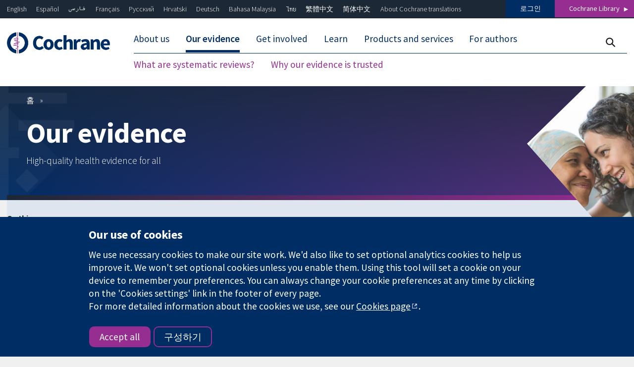

--- FILE ---
content_type: text/html; charset=UTF-8
request_url: https://www.cochrane.org/ko/evidence
body_size: 8557
content:
<!DOCTYPE html>
<html lang="ko" dir="ltr" prefix="og: https://ogp.me/ns#">
  <head>
    <meta charset="utf-8" />
<noscript><style>form.antibot * :not(.antibot-message) { display: none !important; }</style>
</noscript><link rel="canonical" href="https://www.cochrane.org/evidence" />
<meta name="twitter:card" content="summary_large_image" />
<meta name="Generator" content="Drupal 10 (https://www.drupal.org)" />
<meta name="MobileOptimized" content="width" />
<meta name="HandheldFriendly" content="true" />
<meta name="viewport" content="width=device-width, initial-scale=1.0" />
<link rel="icon" href="/assets/img/colors/favicon-128-purple.png" type="image/png" />
<link rel="alternate" hreflang="en" href="https://www.cochrane.org/evidence" />
<link rel="alternate" hreflang="es" href="https://www.cochrane.org/es/evidence" />
<link rel="alternate" hreflang="fa" href="https://www.cochrane.org/fa/evidence" />
<link rel="alternate" hreflang="fr" href="https://www.cochrane.org/fr/evidence" />
<link rel="alternate" hreflang="ru" href="https://www.cochrane.org/ru/evidence" />
<link rel="alternate" hreflang="hr" href="https://www.cochrane.org/hr/evidence" />
<link rel="alternate" hreflang="de" href="https://www.cochrane.org/de/evidence" />
<link rel="alternate" hreflang="pt" href="https://www.cochrane.org/pt/evidence" />
<link rel="alternate" hreflang="ms" href="https://www.cochrane.org/ms/evidence" />
<link rel="alternate" hreflang="th" href="https://www.cochrane.org/th/evidence" />
<link rel="alternate" hreflang="zh-hant" href="https://www.cochrane.org/zh-hant/evidence" />
<link rel="alternate" hreflang="zh-hans" href="https://www.cochrane.org/zh-hans/evidence" />
<link rel="alternate" hreflang="pl" href="https://www.cochrane.org/pl/evidence" />
<link rel="alternate" hreflang="hu" href="https://www.cochrane.org/hu/evidence" />

    <title>Our evidence | Cochrane</title>
    <link rel="stylesheet" media="all" href="/sites/default/files/css/css_X8iC-RDDDNsnBbPHyw_qldVBm-m_7epPhRGkNuCSS8Q.css?delta=0&amp;language=ko&amp;theme=cochrane_hs&amp;include=eJxNjjkSwyAMAD9E4EmMDIqNRyBFR8Hv4y4pd4udBTP0OtaNzVlLM8uOU6qz1IkrUuN2KSysl5WT-AB6mW9CS_cnUHeNUSGcG08hdCz_kCb2AeU9yFFzA_HBKwkonAryFLuGAOWfybEkDhp2YU-27ZkpBxh-ARXQQqE" />
<link rel="stylesheet" media="all" href="/sites/default/files/css/css_mWiWKNfqs9WawY9YaICO-_3u7yORRdrz6mYA8NKEMvg.css?delta=1&amp;language=ko&amp;theme=cochrane_hs&amp;include=eJxNjjkSwyAMAD9E4EmMDIqNRyBFR8Hv4y4pd4udBTP0OtaNzVlLM8uOU6qz1IkrUuN2KSysl5WT-AB6mW9CS_cnUHeNUSGcG08hdCz_kCb2AeU9yFFzA_HBKwkonAryFLuGAOWfybEkDhp2YU-27ZkpBxh-ARXQQqE" />
<link rel="stylesheet" media="print" href="/sites/default/files/css/css_BfIm7cKDIIvrLt2ILNlUsMo0qBeDTO_-iBxBWzOtMjE.css?delta=2&amp;language=ko&amp;theme=cochrane_hs&amp;include=eJxNjjkSwyAMAD9E4EmMDIqNRyBFR8Hv4y4pd4udBTP0OtaNzVlLM8uOU6qz1IkrUuN2KSysl5WT-AB6mW9CS_cnUHeNUSGcG08hdCz_kCb2AeU9yFFzA_HBKwkonAryFLuGAOWfybEkDhp2YU-27ZkpBxh-ARXQQqE" />
<link rel="stylesheet" media="all" href="/sites/default/files/css/css_zLhn-S3SMWGEyMR11kO6ypf5QTcEaJI-ugcA_fHKeug.css?delta=3&amp;language=ko&amp;theme=cochrane_hs&amp;include=eJxNjjkSwyAMAD9E4EmMDIqNRyBFR8Hv4y4pd4udBTP0OtaNzVlLM8uOU6qz1IkrUuN2KSysl5WT-AB6mW9CS_cnUHeNUSGcG08hdCz_kCb2AeU9yFFzA_HBKwkonAryFLuGAOWfybEkDhp2YU-27ZkpBxh-ARXQQqE" />

    <script src="/libraries/fontawesome/js/fontawesome.min.js?v=6.4.0" defer></script>
<script src="/libraries/fontawesome/js/brands.min.js?v=6.4.0" defer></script>
<script src="/libraries/fontawesome/js/custom-icons.min.js?v=6.4.0" defer></script>
<script src="/libraries/fontawesome/js/regular.min.js?v=6.4.0" defer></script>
<script src="/libraries/fontawesome/js/solid.min.js?v=6.4.0" defer></script>

  </head>
  <body class="node type-page lang-ko env-prod">
        <a href="#main-content" class="visually-hidden focusable">
      주요 콘텐츠로 건너뛰기
    </a>
    
      <div class="dialog-off-canvas-main-canvas" data-off-canvas-main-canvas>
    <!--
<div style="width: 100%; overflow: hidden">
  <div style="width: 1920px; height: 3px; background-color: blue;"></div>
  <div style="width: 1536px; height: 3px; background-color: red;"></div>
  <div style="width: 1366px; height: 3px; background-color: green;"></div>
  <div style="width: 1440px; height: 3px; background-color: black;"></div>
  <div style="width: 1280px; height: 3px; background-color: magenta;"></div>
</div>
-->
<header class="siteHeader__tools">
  <div class="wrap">
    <div class="grid">
                          <div class="region-header">
    <div class="language-switcher-language-url" id="block-cochrane-hs-languageswitchercachefix">
  
    
        <!-- languages -->
    <nav class="nav-languages" id="nav-lang" role="menu">
    <div class="inner">
      <div class="language-list">
        <ul class="links list--inline list--spaced"><li hreflang="en" data-drupal-link-system-path="node/13"><a href="/evidence" class="language-link" hreflang="en" data-drupal-link-system-path="node/13">English</a></li><li hreflang="es" data-drupal-link-system-path="node/13"><a href="/es/evidence" class="language-link" hreflang="es" data-drupal-link-system-path="node/13">Español</a></li><li hreflang="fa" data-drupal-link-system-path="node/13"><a href="/fa/evidence" class="language-link" hreflang="fa" data-drupal-link-system-path="node/13">فارسی</a></li><li hreflang="fr" data-drupal-link-system-path="node/13"><a href="/fr/evidence" class="language-link" hreflang="fr" data-drupal-link-system-path="node/13">Français</a></li><li hreflang="ru" data-drupal-link-system-path="node/13"><a href="/ru/evidence" class="language-link" hreflang="ru" data-drupal-link-system-path="node/13">Русский</a></li><li hreflang="hr" data-drupal-link-system-path="node/13"><a href="/hr/evidence" class="language-link" hreflang="hr" data-drupal-link-system-path="node/13">Hrvatski</a></li><li hreflang="de" data-drupal-link-system-path="node/13"><a href="/de/evidence" class="language-link" hreflang="de" data-drupal-link-system-path="node/13">Deutsch</a></li><li hreflang="ms" data-drupal-link-system-path="node/13"><a href="/ms/evidence" class="language-link" hreflang="ms" data-drupal-link-system-path="node/13">Bahasa Malaysia</a></li><li hreflang="th" data-drupal-link-system-path="node/13"><a href="/th/evidence" class="language-link" hreflang="th" data-drupal-link-system-path="node/13">ไทย</a></li><li hreflang="zh-hant" data-drupal-link-system-path="node/13"><a href="/zh-hant/evidence" class="language-link" hreflang="zh-hant" data-drupal-link-system-path="node/13">繁體中文</a></li><li hreflang="zh-hans" data-drupal-link-system-path="node/13"><a href="/zh-hans/evidence" class="language-link" hreflang="zh-hans" data-drupal-link-system-path="node/13">简体中文</a></li></ul>
      </div>
      <div class="language-more">
        <ul class="links list--inline list--spaced">
          <li id="open-languages" class="hidden">
            <button id="button-open-languages"><i class="fa-solid fa-language"></i> More languages</button>
          </li>
          <li id="close-languages" class="hidden">
            <button id="button-close-languages"><i class="fa-solid fa-language"></i> Fewer languages</button>
          </li>
          <li class="more-info"><a href="/ko/get-involved/translate-our-evidence">About Cochrane translations</a></li>
        </ul>
      </div>
    </div>
  </nav>


  </div>

  <!-- donate & login -->
  <nav id="nav-site-secondary" class="nav-site-secondary" role="menu">
      <ul><li><a href="/ko/cochranelogin" class="link-login">로그인</a></li><li><a href="https://www.cochranelibrary.com/" class="link-clib external" target="_blank">Cochrane Library</a></li></ul>
    </nav>

  </div>

                  </div>
  </div>
</header>

<header class="siteHeader__bar">
  <div class="wrap">
    <div class="grid">
      <div class="col-3/5@mobile col-1/4@mobilewide col-1/4@tablet col-1/5@tabletwide col-2/13@desktop">
        <div class="nav-site__logo">
          <a href="/ko" title="Home">
            <img src="/themes/custom/cochrane_hs/img/logo.png" alt="Cochrane">
          </a>
        </div>
      </div>
      <div class="col-full@mobile col-3/4@tablet col-4/5@tabletwide col-11/13@desktop">
        <div class="grid">
                                <div id="nav-site-search" class="nav-site-search col-full@mobile col-3/11@desktop hidden">
  <div class="header-banner__search">
    <form id="main-search" accept-charset="UTF-8">
      <h2 class="visually-hidden">Search form</h2>
      <div class="nav-site-search__inputGroup">
        <label class="visually-hidden" for="main-search-query">찾기</label>
        <input title="찾고자 하는 단어를 입력하십시오" placeholder="찾기" type="text" id="main-search-query" class="search" name="query" value="" size="30" maxlength="128">
        <input type="submit" id="main-search-submit" value="Go">
      </div>
    </form>
  </div>
</div>  <div id="nav-site" class="mobile hidden">
  <div class="nav-site__actions"></div>
  <ul class="nav-site__list submenu" role="menu">
          <li>
        <a class="" href="/ko/about-us">About us</a>
              </li>
          <li>
        <a class="active" href="/ko/evidence">Our evidence</a>
                  <ul class="nav-site__sublist" role="menu">
                          <li>
                <a class="" href="/ko/evidence/what-are-systematic-reviews">What are systematic reviews?</a>
              </li>
                          <li>
                <a class="" href="/ko/evidence/why-our-evidence-trusted">Why our evidence is trusted</a>
              </li>
                      </ul>
              </li>
          <li>
        <a class="" href="/ko/get-involved">Get involved</a>
              </li>
          <li>
        <a class="" href="/ko/learn">Learn</a>
              </li>
          <li>
        <a class="" href="/ko/products-and-services">Products and services</a>
              </li>
          <li>
        <a class="" href="/ko/authors">For authors</a>
              </li>
      </ul>
</div>



                          </div>
      </div>
    </div>
  </div>
</header>

<div id="search-results" class="panel--white">
  <div class="wrap">
    <div class="grid">
      <div class="col-9/13@desktop offset-2/13@desktop offset-reverse-2/13@desktop default-layout">
        <div class="inner">
          <button class="search-close-button">Close search results</button>
          <div class="gcse-filters">
            <input type="checkbox" class="gsce-filter" name="gsce-filter-evidence" id="gsce-filter-evidence"><label for="gsce-filter-evidence">Only our evidence</label>
            <input type="checkbox" class="gsce-filter" name="gsce-filter-handbook" id="gsce-filter-handbook"><label for="gsce-filter-handbook">Only "Handbook"</label>
            <input type="checkbox" class="gsce-filter" name="gsce-filter-nonevidence" id="gsce-filter-nonevidence"><label for="gsce-filter-nonevidence">Exclude our evidence</label>
            <input type="checkbox" class="gsce-filter" name="gsce-filter-nonnews" id="gsce-filter-nonnews"><label for="gsce-filter-nonnews">Exclude news</label>
          </div>
          <div class="gcse-searchresults-only" data-gname="search-results" data-mobileLayout="disabled" data-lr="lang_ko" data-hl="ko"></div>
        </div>
      </div>
    </div>
  </div>
</div>

<div class="masthead-wrapper">
  <div class="masthead with-image">
    <div class="masthead-bkg">
                    <div class="wrap">
          <div class="grid">
            <div class="col-9/13@desktop offset-2/13@desktop offset-reverse-2/13@desktop default-layout">
                <div>
    <div id="block-cochrane-hs-breadcrumbs">
  
    
        <nav role="navigation" aria-labelledby="system-breadcrumb">
    <h2 id="system-breadcrumb" class="visually-hidden">이동 경로</h2>
    <ol class="breadcrumbs">
          <li>
                  <a href="/ko">홈</a>
              </li>
        </ol>
  </nav>

  </div>

  </div>

            </div>
          </div>
        </div>
                          <div class="wrap">
          <div class="grid">
            <div class="col-9/13@desktop offset-2/13@desktop offset-reverse-2/13@desktop default-layout masthead-inner">
              <div class="page-title">
                <h1>  <div>
    <div id="block-cochrane-hs-page-title">
  
    
      
  <h1><span class="title">Our evidence</span>
</h1>


  </div>

  </div>
</h1>
                                  <p>High-quality health evidence for all</p>
                              </div>
            </div>
          </div>
      </div>
          </div>
  </div>
  <div class="masthead masthead-with-image">
    <div class="masthead-bkg">
            <img class="masthead-image" src="/sites/default/files/styles/title/public/uploads/media/images/Ethnic-adult-female-cancer-patient-hugging-her-daughter-635938382_1258x837.jpeg.webp?itok=fh5GCVJQ" width="430" height="716" alt="" loading="lazy" />


    </div>
  </div>
</div>
  
    <main id="main-content">
            <div>
    <div data-drupal-messages-fallback class="hidden"></div>
<div id="block-cochrane-hs-content">
  
    
      <article lang="en">

  
    

  
  <div>
      <div class="wrap">
  <div class="grid">
    <div class="col-9/13@desktop offset-2/13@desktop offset-reverse-2/13@desktop default-layout">
      <div class="toolbar sticky">
                  <div class="wrap">
                      <div class="field-toolbar-body"><div><strong>On this page:</strong></div><ul class="list--buttons"><li><div><a href="#search">Search plain language summaries</a></div></li><li><div><a href="#what-pls">What are plain language summaries?</a></div></li><li><div><a href="#health-evidence">What is health evidence?</a></div></li></ul></div>
      
          </div>
              </div>
    </div>
  </div>
</div>

  <div class="box-wrap wrap">
  <div class="grid main-grid">
    <div class="col-9/13@desktop offset-2/13@desktop offset-reverse-2/13@desktop default-layout">
      <div class="box introbox body no-space  paragraph paragraph--type--body paragraph--view-mode--default ">
                          <div class="field-body"><p class="intro-text">Cochrane publishes high-quality health evidence to improve health for all. The World Health Organization, health professionals and people like you use our evidence to make informed choices about health.</p><h2 id="search"><a class="ck-anchor" id="search"></a>Search our plain language summaries of health evidence</h2><p><input class="search-box-custom" id="search-box-evidence" type="text" placeholder="Search for our health evidence"></p><p>For advanced searches, go to the <a href="https://www.cochranelibrary.com/cdsr/reviews" target="_blank" title="[Opens in new window] Cochrane Library website" class="external" rel="external">Cochrane Library website.</a></p><h4 id="what-pls"><a class="ck-anchor" id="what-pls"></a>Video: What are plain language summaries? (1 min 50)</h4><a href="https://youtu.be/_e0KQPGrCv4" class="external" target="_blank" rel="external"><div class="image_resized media-embed-resized media-image" style="width:716px">
  
    <div class="field-media-image">
    <div class="visually-hidden">Image</div>
              <div>  <img loading="lazy" src="/sites/default/files/styles/cke_media_resize_large/public/uploads/media/images/Logo%20Reveal.00_56_07_12.Still015.jpg.webp?itok=MHjt6vlJ" width="800" height="450" alt="Video link: What are plain language summaries (PLS)?">


</div>
          </div>

</div>
</a><p>&nbsp;</p><p>Plain language summaries are summaries of the health evidence that Cochrane produces, written in a way that everyone can understand.&nbsp;</p><p>At Cochrane, we write systematic reviews of research into human health and care. A systematic review is the most reliable way to find out if a particular treatment is effective. Cochrane has its own way of carrying out these reviews, which is respected by health experts across the world.</p><p>We write plain language summaries to help people who are not health experts to understand and interpret research findings about many different health topics and conditions. We do this because we want everyone to be able to make well informed health choices, that lead to better health for all. We include a plain language summary in all our systematic reviews.&nbsp;</p><h4 id="health-evidence"><a class="ck-anchor" id="health-evidence"></a>What is health evidence and how can it help you?</h4><blockquote><p>Cochrane helps me to help myself, and to help many...The Cochrane Library gives you reliable information, up-to-date information, which makes you a more intelligent and more involved patient."&nbsp;<em>&nbsp;</em><br><em><strong>Sara Yaron, former breast cancer patient, Israel</strong></em></p></blockquote><p>&nbsp;</p><p>Cochrane produces high-quality reviews of research into human health to help people make informed choices about health. These reviews are a form of health evidence. We also produce other forms of <a href="#professionals">health evidence for health researchers and professionals</a>.</p><p>Each Cochrane review addresses a clearly formulated question. For example: can antibiotics help to alleviate the symptoms of a sore throat? To answer this question, we search for all the medical research on the use of antibiotics to treat a sore throat that involved gathering new data and information.&nbsp;</p><p>Next, we select which research to consider based on certain criteria and standards. That means we only consider good quality research. Then we assess this research using stringent guidelines, to establish whether or not there is conclusive evidence about whether antibiotics are effective in treating a sore throat. This approach is called a 'systematic review'.&nbsp;</p><p><a class="button button--purple" href="/node/44" title="Learn more about systematic reviews">Learn more about systematic reviews</a></p><h4 id="anchor-why-are-cochrane-reviews-reliable">Why are Cochrane reviews reliable?</h4><p>Cochrane reviews are internationally recognised as the highest standard in evidence-based health care. We update Cochrane reviews regularly to incorporate new research, so that you can base treatment decisions on the most up-to-date and reliable health evidence. Cochrane reviews are widely trusted due to our research methods and policies.&nbsp;</p><p><a class="button button--purple" href="/node/324" title="Find out more about why our evidence is trusted">Find out more about why our evidence is trusted</a></p></div>
      
            </div>
    </div>
  </div>
</div>

  <div class="box-wrap wrap">
  <div class="grid">
    <div class="col-9/13@desktop offset-2/13@desktop offset-reverse-2/13@desktop default-layout">
      <div class="box sub-box no-space paragraph paragraph--type--boxes paragraph--view-mode--default">
                <div class="grid-3-cols">
                    <div class="col">
            <div class="">
        <h6>Cochrane Library</h6><p>Cochrane reviews are published in the online Cochrane Library.</p><ul><li><a href="https://www.cochranelibrary.com/" target="_blank" title="[Opens in new window] Cochrane Library" class="external" rel="external">Go to Cochrane Library</a></li><li><a href="https://www.cochranelibrary.com/help/access#NatProv" target="_blank" title="[Opens in new window] Find out about ways to access Cochrane Library" class="external" rel="external">Access options for Cochrane Library&nbsp;</a></li></ul>
      </div>
      </div>
  <div class="col">
            <div class="">
        <h6>Trusted evidence</h6><p>Cochrane publishes high-quality health evidence to improve health for all.&nbsp;</p><ul><li><a href="/evidence/why-our-evidence-trusted" title="Find out why our evidence is trusted" data-entity-type="node" data-entity-uuid="e8a2c595-ad61-4828-b7d2-8f9af57395ea" data-entity-substitution="canonical">Why our evidence is trusted</a></li><li><a href="/about-us" title="Find out about Cochrane" data-entity-type="node" data-entity-uuid="d8d98709-8ae3-4a0b-b2ec-d4a01aacbbff" data-entity-substitution="canonical">Find out about Cochrane</a></li></ul>
      </div>
      </div>
  <div class="col">
            <div class="">
        <h6><a class="ck-anchor" id="professionals"></a>For researchers and clinicians</h6><ul><li><a href="https://onlinelibrary.wiley.com/journal/28329023" target="_blank" title="[Opens in new window] Cochrane Evidence Synthesis and Methods journal" class="external" rel="external">Cochrane Evidence Synthesis and Methods<em> </em>journal</a></li><li><a href="https://www.cochranelibrary.com/cca/about" target="_blank" title="[Opens in new window] Cochrane Clinical Answers" class="external" rel="external">Cochrane Clinical Answers</a></li><li><a href="https://www.cochranelibrary.com/central/about-central" target="_blank" title="[Opens in new window] Cochrane Central Register of Controlled Trials" class="external" rel="external">Cochrane Central Register of Controlled Trials (CENTRAL)</a></li></ul>
      </div>
      </div>

                </div>
      </div>
    </div>
  </div>
</div>

  <div class="panel panel--white">
  <div class="wrap">
    <div class="grid">
      <div class="col-9/13@desktop offset-2/13@desktop offset-reverse-2/13@desktop default-layout">
        <div class="paragraph paragraph--type--cards paragraph--view-mode--default">
                    <div class="grid-3-cols  cards">
                            <div class="card">
      <a class="img-link" href="/ko/get-involved">
      <div class="card-img">  <img loading="lazy" src="/sites/default/files/styles/default/public/uploads/media/images/iStock-1063325160.jpg.webp?itok=k-r-aaiK" width="764" height="376" alt="Woman in a cafe on her laptop" />



</div>
  </a>
  <div class="card--inner">
          <a class="header-link" href="/ko/get-involved">
          <h6>            <div class="field-card-title">We need you! Volunteer with us</div>
      </h6>
    </a>
                <div class="field-card-body"><p><a class="button button--purple" href="/get-involved" title="Get involved" data-entity-type="node" data-entity-uuid="5bbc9a45-7fcd-474b-bb1e-dafa0553fef6" data-entity-substitution="canonical">Get involved</a></p><p>&nbsp;</p></div>
      
  </div>
</div>
  <div class="card">
      <a class="img-link" href="/ko/learn">
      <div class="card-img">  <img loading="lazy" src="/sites/default/files/styles/default/public/uploads/cards/Neonatal%20training.jpg.webp?itok=FU5hGS9J" width="764" height="376" alt="Online learner" />



</div>
  </a>
  <div class="card--inner">
          <a class="header-link" href="/ko/learn">
          <h6>            <div class="field-card-title">Learn about health evidence</div>
      </h6>
    </a>
                <div class="field-card-body"><p><a class="button button--purple" href="/learn" title="Resources for beginners" data-entity-type="node" data-entity-uuid="baafb12a-143c-4a75-922a-f7e674f73846" data-entity-substitution="canonical">Free resources for beginners</a></p></div>
      
  </div>
</div>
  <div class="card">
      <a class="img-link" href="/ko/get-involved/donate">
      <div class="card-img">  <img loading="lazy" src="/sites/default/files/styles/default/public/uploads/media/images/Cochrane_stock_image_Sheffield_webres-00553_0.jpg.webp?itok=lGA1ivA-" width="764" height="376" />



</div>
  </a>
  <div class="card--inner">
          <a class="header-link" href="/ko/get-involved/donate">
          <h6>            <div class="field-card-title">Help us improve health for all</div>
      </h6>
    </a>
                <div class="field-card-body"><p><a class="button button--purple" href="/get-involved/donate" title="Donate" data-entity-type="node" data-entity-uuid="ab925643-c502-4203-aac0-6477f890b088" data-entity-substitution="canonical">Donate</a></p></div>
      
  </div>
</div>

                      </div>
        </div>
      </div>
    </div>
  </div>
</div>


  </div>

</article>

  </div>

  </div>

      </main>
  

<div class="siteFooter">
    <div class="wrap">
        <div class="grid">
            <div class="col-1/2 col-1/3@mobile col-2/6@mobilewide col-2/8@tablet col-2/10@tabletwide col-2/13@desktop">
                <div class="nav-site__logo">
                    <a href="/ko" title="Home">
                        <img src="/themes/custom/cochrane_hs/img/logo-white.png" alt="Cochrane">
                    </a>
                </div>
                <div style="padding-top:15px;font-weight:600;">
                    Trusted evidence.<br>
                    Informed decisions.<br>
                    Better health.
                </div>
            </div>
            <div class="col-1/2 col-1/3@mobile col-2/6@mobilewide col-2/8@tablet col-2/10@tabletwide col-7/13@desktop">
                <p>
                    11-13 Cavendish Square<br>
                    London<br>
                    W1G 0AN<br>
                    영국
                </p>
                <div class="col-1/2 col-1/3@mobile col-2/6@mobilewide col-2/8@tablet col-2/10@tabletwide col-2/13@desktop">
                </div>
            </div>
            <div class="col-1/2 col-1/3@mobile col-2/6@mobilewide col-2/8@tablet col-2/10@tabletwide col-2/13@desktop">
                <ul class="list--compact">
                    <li><a href="/contact-us">Contact us</a> </li>
                    <li><a href="/ko/about-us/news">News</a> </li>
                    <li><a href="/ko/about-us/news/press-office">Press office</a> </li>
                    <li><a href="/ko/about-us">About us</a> </li>
                    <li><a href="/ko/about-us/jobs">작업</a> </li>
                    <li><a href="https://www.cochranelibrary.com/" target="_blank;" class="external">Cochrane Library</a> </li>
                </ul>
                <div id="meta-social" style="display:inline-flex;">
                  <!-- a style="padding-right:0.75em;" href="https://links.cochrane.org/rss" target="_blank"><img alt="RSS icon" title="Open RSS" width="20" height="20" src="/assets/img/social/rss-white.png"></a -->
                  <a style="padding-right:0.75em;" href="https://links.cochrane.org/facebook" target="_blank"><img alt="Facebook icon" title="Go to our Facebook page" width="20" height="20" src="/assets/img/social/facebook-white.png"></a>
                  <a style="padding-right:0.75em;" href="https://links.cochrane.org/youtube" target="_blank"><img alt="YouTube icon" title="Go to our YouTube channel" width="20" height="20" src="/assets/img/social/youtube-white.png"></a>
                  <a style="padding-right:0.75em;" href="https://links.cochrane.org/instagram" target="_blank"><img alt="Instagram icon" title="Go to our Instagram page" width="20" height="20" src="/assets/img/social/instagram-white.png"></a>
                  <a style="padding-right:0.75em;" href="https://links.cochrane.org/linkedin" target="_blank"><img alt="LinkedIn icon" title="Go to our LinkedIn page" width="20" height="20" src="/assets/img/social/linkedin-white.png"></a>
                  <a style="padding-right:0.75em;" href="https://links.cochrane.org/bsky" target="_blank"><img alt="Bluesky icon" title="Go to our Bluesky page" width="20" height="20" src="/assets/img/social/bluesky-white.png"></a>
                </div>
            </div>
        </div>
    </div>
    <div class="wrap">The Cochrane Collaboration is a charity (no. 1045921) and a company limited by guarantee (no. 03044323) registered in England & Wales. VAT registration number GB 718 2127 49.</div>
    <div  class="wrap" style="border-top:1px solid white;font-size:0.825rem;margin-top:0.5em;padding-top:0.75em;">
      <div style="display:inline;">Copyright &copy; 2026 The Cochrane Collaboration</div>
      <div style="float:right; padding-right:10px;">
        <a class="primaryNav__toggle" style="text-decoration:none; font-size:0.825rem;" href="/website-terms-and-conditions">Website Terms & Conditions</a> | <a class="primaryNav__toggle" style="text-decoration:none; font-size:0.825rem;" href="/privacy-policy#disclaimer">Disclaimer</a> | <a class="primaryNav__toggle" style="text-decoration:none; font-size:0.825rem;" href="/privacy-policy">Privacy</a> | <a class="primaryNav__toggle" style="text-decoration:none; font-size:0.825rem;" href="/privacy-policy#cookies-policy">Cookie policy</a> | <a class="primaryNav__toggle" style="text-decoration:none; font-size:0.825rem;" id="cookiesettings">Cookie settings</a>
      </div>
    </div>
</div>


  </div>

    
<div id="cookienotice">
  <div class="inner">
    <h4>Our use of cookies</h4>
    <p>We use necessary cookies to make our site work. We'd also like to set optional analytics cookies to help us improve it. We won't set optional cookies unless you enable them. Using this tool will set a cookie on your device to remember your preferences. You can always change your cookie preferences at any time by clicking on the 'Cookies settings' link in the footer of every page.<br>For more detailed information about the cookies we use, see our <a href="https://www.cochrane.org/cookies-policy" class="external" target="_blank" title="Opens in new window">Cookies page</a>.</p>
    <ul class="cookieslist">
      <li><input type="checkbox" id="cookies-n" name="cookies[]" value="n" disabled="disabled" checked="checked">
        <label for="cookies-n">
          <span class="label">Necessary cookies</span>
          <span class="description">Necessary cookies enable core functionality such as security, network management, and accessibility. You may disable these by changing your browser settings, but this may affect how the website functions.</span>
        </label>
      </li>
      <li><input type="checkbox" id="cookies-l" name="cookies[]" value="l">
        <label for="cookies-l">
          <span class="label">Analytics</span>
          <span class="description">We'd like to set cookies so we can analyse our website usage with <a href="https://links.cochrane.org/about-matomo" class="external" target="_blank" title="Opens in new window">Matomo</a>, to help us to improve our website and content. The data is anonymised and not shared with any third party. For more information see our <a href="https://www.cochrane.org/cookies-policy" class="external" target="_blank" title="Opens in new window">Cookies page</a>.</span>
        </label>
      </li>
    </ul>
    <div class="accept_all">Accept all</div>
    <div class="configure">구성하기</div>
    <div class="accept_selected hidden">Accept selected</div>
  </div>
</div>
<script>
var analytics_cookies=!1;!function(e){const t="_cookies";var n=e.querySelector("#cookienotice"),o=function(t){var n=t+"=";let o=decodeURIComponent(e.cookie).split(";");for(let e=0;e<o.length;e++){let t=o[e];for(;" "==t.charAt(0);)t=t.substring(1);if(0===t.indexOf(n)){let e=t.substring(n.length,t.length);if(""!=e)return e}}return!1},c=function(t,n,c){var r=new Date;r.setTime(r.getTime()+24*c*60*60*1e3);var i="expires="+r.toUTCString();return e.cookie=t+"="+n+";"+i+";SameSite=Strict;Secure;path=/",o(t)},r=function(e){analytics_cookies=!0,"undefined"!=typeof _paq&&(e?_paq.push(["rememberCookieConsentGiven",43800]):_paq.push(["forgetCookieConsentGiven"]))},i=function(e){e?n.classList.add("open"):n.classList.remove("open")},s=o(t);(!1===s||"1"!==s&&function(e){try{JSON.parse(e)}catch(e){return!1}return!0}(s)||(e.cookie="_cookies=;Thu, 01 Jan 1970 00:00:00 UTC;domain=.cochrane.org;path=/",s=!1),JSON.parse(s).constructor!==Array&&(e.cookie="_cookies=;Thu, 01 Jan 1970 00:00:00 UTC;domain=.cochrane.org;path=/",s=!1),!1===s)?i(!0):-1!==JSON.parse(s).indexOf("l")&&r(!0);n.querySelector(".accept_all").addEventListener("click",(e=>{c(t,encodeURIComponent(JSON.stringify(["n","l"])),365),r(!0),i(!1)})),n.querySelector(".configure").addEventListener("click",(e=>{e.target.classList.add("hidden"),n.querySelector(".accept_selected").classList.remove("hidden"),n.classList.add("set")})),n.querySelector(".accept_selected").addEventListener("click",(e=>{let o=["n"];n.querySelector("input[value='l']").checked&&o.push("l"),c(t,encodeURIComponent(JSON.stringify(o)),365),i(!1)})),e.querySelector("#cookiesettings").addEventListener("click",(e=>{i(!0)}))}(document);
</script>
    <script type="application/json" data-drupal-selector="drupal-settings-json">{"path":{"baseUrl":"\/","pathPrefix":"ko\/","currentPath":"node\/13","currentPathIsAdmin":false,"isFront":false,"currentLanguage":"ko"},"pluralDelimiter":"\u0003","suppressDeprecationErrors":true,"user":{"uid":0,"permissionsHash":"1ad520baf6809dabe3b0bd789fcbf92d9bf7c1de5168eedaa2c4adf879a6390f"}}</script>
<script src="/core/assets/vendor/jquery/jquery.min.js?v=3.7.1"></script>
<script src="/core/assets/vendor/once/once.min.js?v=1.0.1"></script>
<script src="/sites/default/files/languages/ko_0AciWuymXsmf5OHiFQvDrPG6H6H71tidHmDhLqa_KTo.js?t8wrb6"></script>
<script src="/core/misc/drupalSettingsLoader.js?v=10.5.8"></script>
<script src="/core/misc/drupal.js?v=10.5.8"></script>
<script src="/core/misc/drupal.init.js?v=10.5.8"></script>
<script src="/modules/contrib/jquery_ui/assets/vendor/jquery.ui/ui/version-min.js?v=1.13.2"></script>
<script src="/modules/contrib/jquery_ui/assets/vendor/jquery.ui/ui/keycode-min.js?v=1.13.2"></script>
<script src="/modules/contrib/jquery_ui/assets/vendor/jquery.ui/ui/position-min.js?v=1.13.2"></script>
<script src="/modules/contrib/jquery_ui/assets/vendor/jquery.ui/ui/safe-active-element-min.js?v=1.13.2"></script>
<script src="/modules/contrib/jquery_ui/assets/vendor/jquery.ui/ui/unique-id-min.js?v=1.13.2"></script>
<script src="/modules/contrib/jquery_ui/assets/vendor/jquery.ui/ui/widget-min.js?v=1.13.2"></script>
<script src="/modules/contrib/jquery_ui/assets/vendor/jquery.ui/ui/widgets/menu-min.js?v=1.13.2"></script>
<script src="/modules/contrib/jquery_ui/assets/vendor/jquery.ui/ui/widgets/autocomplete-min.js?v=1.13.2"></script>
<script src="/themes/custom/cochrane_hs/js/app.min.js?v=1.6"></script>
<script src="/themes/custom/cochrane_hs/js/more.min.js?v=1.6"></script>
<script src="/themes/custom/cochrane_hs/js/cse.min.js?v=1.6"></script>

          <!-- <PageMap><DataObject type="document"><Attribute name="evidence">false</Attribute>
<Attribute name="date">2025-12-03</Attribute>
</DataObject>
</PageMap>
 -->
    <script>var _paq=window._paq=window._paq||[];_paq.push(["requireCookieConsent"]),_paq.push(["trackPageView"]),_paq.push(["enableLinkTracking"]),_paq.push(["enableHeartBeatTimer"]),function(){var e="https://www.cochrane.org/mtm/";_paq.push(["setTrackerUrl",e+"m"]),_paq.push(["setSiteId","1"]);_paq.push(["addTracker", "https://cochrane-org.matomo.cloud/matomo.php", "1"]);analytics_cookies&&_paq.push(["rememberCookieConsentGiven",43800]);var a=document,t=a.createElement("script"),r=a.getElementsByTagName("script")[0];t.type="text/javascript",t.async=!0,t.src=e+"js/",r.parentNode.insertBefore(t,r)}();</script>
  </body>
</html>


--- FILE ---
content_type: text/css
request_url: https://www.cochrane.org/sites/default/files/css/css_mWiWKNfqs9WawY9YaICO-_3u7yORRdrz6mYA8NKEMvg.css?delta=1&language=ko&theme=cochrane_hs&include=eJxNjjkSwyAMAD9E4EmMDIqNRyBFR8Hv4y4pd4udBTP0OtaNzVlLM8uOU6qz1IkrUuN2KSysl5WT-AB6mW9CS_cnUHeNUSGcG08hdCz_kCb2AeU9yFFzA_HBKwkonAryFLuGAOWfybEkDhp2YU-27ZkpBxh-ARXQQqE
body_size: 21864
content:
@import url("https://fonts.googleapis.com/css?family=Source+Sans+Pro:ital,wght@0,300;0,400;0,500;0,600;0,700;1,300;1,400;1,500;1,600;1,700&display=swap&subset=latin,latin-ext");
/* @license GPL-2.0-or-later https://www.drupal.org/licensing/faq */
@media screen{.print{display:none;}}audio{width:100%;max-width:50em;}html{line-height:1.15;-webkit-text-size-adjust:100%;}body{margin:0;}main{display:block;}h1{font-size:2em;margin:0.67em 0;}hr{box-sizing:content-box;height:0;overflow:visible;}pre{font-family:monospace,monospace;font-size:1em;}a{background-color:transparent;}abbr[title]{border-bottom:none;text-decoration:underline;-webkit-text-decoration:underline dotted;text-decoration:underline dotted;}b,strong{font-weight:bolder;}code,kbd,samp{font-family:monospace,monospace;font-size:1em;}small{font-size:80%;}sub,sup{font-size:75%;line-height:0;position:relative;vertical-align:baseline;}sub{bottom:-0.25em;}sup{top:-0.5em;}img{border-style:none;}button,input,optgroup,select,textarea{font-family:inherit;font-size:100%;line-height:1.15;margin:0;}button,input{overflow:visible;}button,select{text-transform:none;}button,[type=button],[type=reset],[type=submit]{-webkit-appearance:button;}button::-moz-focus-inner,[type=button]::-moz-focus-inner,[type=reset]::-moz-focus-inner,[type=submit]::-moz-focus-inner{border-style:none;padding:0;}button:-moz-focusring,[type=button]:-moz-focusring,[type=reset]:-moz-focusring,[type=submit]:-moz-focusring{outline:1px dotted ButtonText;}fieldset{padding:0.35em 0.75em 0.625em;}legend{box-sizing:border-box;color:inherit;display:table;max-width:100%;padding:0;white-space:normal;}progress{vertical-align:baseline;}textarea{overflow:auto;}[type=checkbox],[type=radio]{box-sizing:border-box;padding:0;}[type=number]::-webkit-inner-spin-button,[type=number]::-webkit-outer-spin-button{height:auto;}[type=search]{-webkit-appearance:textfield;outline-offset:-2px;}[type=search]::-webkit-search-decoration{-webkit-appearance:none;}::-webkit-file-upload-button{-webkit-appearance:button;font:inherit;}details{display:block;}summary{display:list-item;}template{display:none;}[hidden]{display:none;}.hamburger{padding:0 0;display:inline-block;cursor:pointer;transition-property:opacity,filter;transition-duration:0.15s;transition-timing-function:linear;font:inherit;color:inherit;text-transform:none;background-color:transparent;border:0;margin:0;overflow:visible;}.hamburger:hover{opacity:0.75;}.hamburger.is-active:hover{opacity:0.75;}.hamburger.is-active .hamburger-inner,.hamburger.is-active .hamburger-inner::before,.hamburger.is-active .hamburger-inner::after{background-color:#962D91;}.hamburger-box{width:2.75em;height:2.25em;display:inline-block;position:relative;}.hamburger-inner{display:block;top:50%;margin-top:-0.125em;}.hamburger-inner,.hamburger-inner::before,.hamburger-inner::after{width:2.75em;height:0.25em;background-color:white;border-radius:0;position:absolute;transition-property:transform;transition-duration:0.15s;transition-timing-function:ease;}.hamburger-inner::before,.hamburger-inner::after{content:"";display:block;}.hamburger-inner::before{top:-1em;}.hamburger-inner::after{bottom:-1em;}.hamburger--squeeze .hamburger-inner{transition-duration:0.075s;transition-timing-function:cubic-bezier(0.55,0.055,0.675,0.19);}.hamburger--squeeze .hamburger-inner::before{transition:top 0.075s 0.12s ease,opacity 0.075s ease;}.hamburger--squeeze .hamburger-inner::after{transition:bottom 0.075s 0.12s ease,transform 0.075s cubic-bezier(0.55,0.055,0.675,0.19);}.hamburger--squeeze.is-active .hamburger-inner{transform:rotate(45deg);transition-delay:0.12s;transition-timing-function:cubic-bezier(0.215,0.61,0.355,1);}.hamburger--squeeze.is-active .hamburger-inner::before{top:0;opacity:0;transition:top 0.075s ease,opacity 0.075s 0.12s ease;}.hamburger--squeeze.is-active .hamburger-inner::after{bottom:0;transform:rotate(-90deg);transition:bottom 0.075s ease,transform 0.075s 0.12s cubic-bezier(0.215,0.61,0.355,1);}html{position:relative;-webkit-text-decoration-skip:ink;text-decoration-skip-ink:auto;font-size:100%;-webkit-font-smoothing:antialiased;}@media (max-width:320px){html{font-size:90%;}}@media (min-width:50em) and (min-height:20em){html{font-size:100%;}}@media (min-width:100em) and (min-height:40em){html{font-size:115%;}}@media (min-width:115em) and (min-height:50em){html{font-size:120%;}}body{font-family:"Source Sans Pro",sans-serif;line-height:1.55;font-weight:400;tap-highlight-color:rgba(0,45,100,0.25);}@media screen{body{background:#F0F0F0;color:#1C2836;}}::-moz-selection{background:rgba(150,45,145,0.35);}::selection{background:rgba(150,45,145,0.35);}*:focus,*:focus-visible{outline:none !important;box-shadow:0 0 0 2px #fff,0 0 0 5px #00B1E8 !important;}details summary:focus,.js .thirdLevel-toggle:focus{box-shadow:none !important;}details summary:focus-visible,.js .thirdLevel-toggle:focus-visible{box-shadow:0 0 0 2px #fff,0 0 0 5px #00B1E8 !important;}a{color:#962D91;cursor:pointer;text-decoration-thickness:0.1em;text-decoration-thickness:1px;-webkit-text-decoration-skip:ink;text-decoration-skip-ink:auto;}a:hover,a:focus{color:#962D91;}a img{border:0px;}a[href^=mailto],.url{word-break:break-word;}h1,.h1,h2,.h2,h3,.h3,h4,.h4,h5,.h5,h6,.h6{line-height:1.2;font-weight:700;letter-spacing:-0.01em;color:#002D64;margin-top:0;}h1 a,.h1 a,h2 a,.h2 a,h3 a,.h3 a,h4 a,.h4 a,h5 a,.h5 a,h6 a,.h6 a{color:#962D91;border-color:#962D91;}h1 a:hover,.h1 a:hover,h2 a:hover,.h2 a:hover,h3 a:hover,.h3 a:hover,h4 a:hover,.h4 a:hover,h5 a:hover,.h5 a:hover,h6 a:hover,.h6 a:hover{color:#002D64;}h1.heading-line,.h1.heading-line,h2.heading-line,.h2.heading-line,h3.heading-line,.h3.heading-line,h4.heading-line,.h4.heading-line,h5.heading-line,.h5.heading-line,h6.heading-line,.h6.heading-line{border-top:1px solid #b5b8bc;padding-top:1em;}h1,.h1{line-height:1.166;letter-spacing:-0.015em;font-size:2.25rem;}@media (min-width:70em) and (min-height:40em){h1,.h1{font-size:3rem;}}h1 a,.h1 a{color:#002D64;}h1 a:hover,.h1 a:hover{color:#962D91;}h2,.h2{line-height:1.2;font-size:1.8rem;}@media (min-width:70em) and (min-height:40em){h2,.h2{font-size:1.8rem;}}h2 a,.h2 a{color:#002D64;}h2 a:hover,.h2 a:hover{color:#962D91;}h3,.h3{line-height:1.3;letter-spacing:-0.005em;font-size:1.4rem;}@media (min-width:70em) and (min-height:40em){h3,.h3{font-size:1.4rem;}}h4,.h4{line-height:1.3;letter-spacing:-0.005em;font-size:1.25rem;font-weight:bold;}@media (min-width:70em) and (min-height:40em){h4,.h4{font-size:1.25rem;}}h5,.h5{line-height:1.4;letter-spacing:unset;font-weight:600;font-size:1.125rem;}@media (min-width:70em) and (min-height:40em){h5,.h5{font-size:1.125rem;}}h6,.h6{line-height:1.4;letter-spacing:unset;font-weight:600;font-size:1rem;}@media (min-width:70em) and (min-height:40em){h6,.h6{font-size:1rem;}}:where(h2,h3,h4,h5,h6):where(:not(:first-child)){margin:4rem 0 1.5rem;}h1 + h2,h2 + h3,h3 + h4,h4 + h5,h5 + h6,.subheading{margin-top:-1rem;}h1,.h1{font-size:2.25rem;}h2,.h2{font-size:1.8rem;}h3,.h3{font-size:1.4rem;}h4,.h4{font-size:1.25rem;}h5,.h5{font-size:1.125rem;}h6,.h6{font-size:1rem;}@media (min-width:70em) and (min-height:40em){h1,.h1{font-size:3rem;}h2,.h2{font-size:1.8rem;}h3,.h3{font-size:1.4rem;}h4,.h4{font-size:1.25rem;}h5,.h5{font-size:1.125rem;}h6,.h6{font-size:1rem;}}p{margin:0 0 1.5em;}p:empty{margin:0;}blockquote{position:relative;display:table;margin-left:0;padding:0;font-style:italic;font-weight:300;font-size:1.25em;line-height:1.55;}blockquote{margin:2rem 0;}@media (min-width:70em){blockquote{font-size:1.4em;margin-bottom:2.5rem;}}blockquote p{font-size:1em;margin:0 0 1em;max-width:48em;}blockquote p:last-child{margin-bottom:0;}blockquote p a:where(:not([class])){border:0;text-decoration:underline;}cite{display:block;font-family:"Source Sans Pro",sans-serif;font-size:0.9rem;font-style:normal;margin:0 0 0.0625rem;color:#4c5560;}cite:first-line{font-weight:600;font-size:1rem;}acronym,abbr{border-bottom:1px dotted #333;}strong,.strong{font-weight:700;}i{font-style:normal;}em{font-style:italic;}li{margin-bottom:0.5rem;}ul{margin:0 0 1.5rem;padding-inline-start:1.5em;}:where(ul){list-style-type:square;}:where(ul) ::marker{color:var(--bullet-color,var(--text-color,#002D64));}:where(ul ul) ::marker{font-size:0.9em;color:var(--bullet-color,var(--text-color,#002D64));}:where(ul ul ul){list-style-type:"–  ";}:where(ul ul ul) ::marker{font-weight:bold;color:var(--bullet-color,var(--text-color,#002D64));}ol{margin:0 0 1.5rem;padding-inline-start:2em;}:where(ol) ::marker{color:var(--bullet-color,var(--text-color,#002D64));}:where(ul,ol) ul,:where(ul,ol) ol{margin:0.75rem 0 0;}nav{line-height:1.166;}nav ul{list-style:none;padding:0;}nav a{text-decoration:none;}dl{margin:0 0 1.5rem;}dt{font-weight:700;}dd{margin:0;}hr{clear:both;height:0.25rem;background:#2f3a47;background:linear-gradient(90deg,#1C2836 0%,#962D91 100%);border:0 !important;margin-top:4rem;margin-bottom:4rem;}img{display:block;max-width:100%;height:auto;width:auto;}iframe{max-width:100%;}figure{position:relative;margin:0 0 2rem;}figure.align-left{float:left;margin:0 1rem 2rem 0;}figure.align-right{float:right;margin:0 0 2rem 1rem;}figure.size-small{width:50%;}@media (min-width:20rem){figure.size-small{width:50%;}}@media (min-width:){figure.size-small{width:33.33%;}}@media (min-width:47.5rem){figure.size-small{width:25%;}}@media (min-width:){figure.size-small{width:20%;}}figure img{width:100%;}figcaption{margin:0;padding:0.5rem 0;font-size:0.825rem;color:#93989e;}figcaption p:last-child{margin-bottom:0;}pre{clear:both;font-size:0.9em;line-height:1.55;margin:1.5rem 0;padding:1em;-moz-tab-size:2;-o-tab-size:2;tab-size:2;background:black;color:#fff;max-width:100%;overflow:auto;}pre::-moz-selection{background:rgba(150,45,145,0.75);color:white;}pre::selection{background:rgba(150,45,145,0.75);color:white;}code{display:inline-block;line-height:1.55;font-size:0.825em;background:rgba(0,45,100,0.05);padding:0 0.2em;color:#002D64;border:1px rgba(0,45,100,0.25) solid;border-radius:0.2em;}table{font-size:0.9em;width:-webkit-fit-content;width:-moz-fit-content;width:fit-content;margin:0 0 2rem;border-spacing:0;border-collapse:collapse;line-height:1.55;}table p:last-child{margin-bottom:0;}caption{text-align:start;}thead{border-bottom:2px solid rgba(47,58,71,0.2);}thead td,thead th{background:rgba(47,58,71,0.1);vertical-align:bottom;}tfoot{border-top:2px solid #2f3a47;}tr{background:rgba(47,58,71,0.1);border-bottom:1px solid rgba(47,58,71,0.2);}tr:nth-child(even){background:rgba(47,58,71,0.15);}td,th{padding:1em;}th{background:#2f3a47;font-weight:700;text-align:start;}td{vertical-align:middle;}.accordion__title{margin:0.75rem 0;padding:0.5rem;}.accordion__toggle{margin:0;display:inline-block;vertical-align:middle;}address{font-style:normal;}.intro,.is-style-intro{font-size:1.125rem;line-height:1.55;max-width:48rem;color:#002D64;font-weight:300;}@media (min-width:40em){.intro,.is-style-intro{font-size:1.25em;}}.intro-xl,.is-style-intro-xl{font-size:1.25rem;line-height:1.55;max-width:48rem;}@media (min-width:40em){.intro-xl,.is-style-intro-xl{font-size:1.4em;}}.stat{font-size:1.4em;font-weight:700;color:#002D64;text-decoration:none;}.stat a{color:#002D64;text-decoration:none;}.font-9xl{font-size:3rem !important;}.font-8xl{font-size:2.85rem !important;}.font-7xl{font-size:2.5rem !important;}.font-6xl{font-size:2.25rem !important;}.font-5xl{font-size:2rem !important;}.font-4xl{font-size:1.8rem !important;}.font-3xl{font-size:1.6rem !important;}.font-2xl{font-size:1.4rem !important;}.font-xl{font-size:1.25rem !important;}.font-lg{font-size:1.125rem !important;}.font-md{font-size:1rem !important;}.font-sm{font-size:0.9rem !important;}.font-xs{font-size:0.825rem !important;}.font-2xs{font-size:0.75rem !important;}.font-3xs{font-size:0.7rem !important;}.font-4xs{font-size:0.65rem !important;}.font-primary{font-family:"Source Sans Pro",sans-serif;}.font-secondary{font-family:"Merriweather",Times,"Times New Roman",serif;}hgroup,.hgroup{margin:0 0 2rem;}hgroup h1,hgroup .h1,hgroup h2,hgroup .h2,hgroup h3,hgroup .h3,hgroup h4,hgroup .h4,hgroup h5,hgroup .h5,hgroup h6,hgroup .h6,.hgroup h1,.hgroup .h1,.hgroup h2,.hgroup .h2,.hgroup h3,.hgroup .h3,.hgroup h4,.hgroup .h4,.hgroup h5,.hgroup .h5,.hgroup h6,.hgroup .h6{margin:0 0 0.5rem;}.caps{text-transform:uppercase;}.url{color:#1C2836;}.link-access,.visually-hidden,.screen-reader-text{display:block;position:absolute;left:-9999em;clip:rect(0 0 0 0);}.link-access:focus,.visually-hidden:focus,.screen-reader-text:focus{position:static;left:auto;clip:none;}:where(ul).list--unbulleted{list-style:none;padding:0;}.text-align-centre{text-align:center;}.date{font-size:0.825rem;color:#4c5560;}input[type=text],input[type=password],input[type=number],input[type=email],input[type=tel],input[type=search],input[type=date],input[type=time],textarea,select{width:100%;max-width:15em;font-size:1.1em;padding:0.2em 0.5em;line-height:1.55;background:#DEE5EE;color:#1C2836;border:0;box-sizing:border-box;border-radius:0.2rem;box-shadow:none;-webkit-appearance:none;-moz-appearance:none;appearance:none;}fieldset{border:0;padding:0;margin-bottom:2rem;}legend{line-height:1.2;font-size:1.8rem;color:#002D64;margin-bottom:1.5rem;}@media (min-width:70em) and (min-height:40em){legend{font-size:1.8rem;}}textarea{max-width:30em;}select{-webkit-appearance:none;-moz-appearance:none;appearance:none;background-size:0.75em;padding-right:3em;}select::-ms-expand{display:none;}legend{margin-bottom:0.5rem;}label{display:block;}.margin-bottom-md{margin-bottom:1rem;}.margin-bottom-none{margin-bottom:0;}@media screen{.print{display:none;}}[class^=grid],.grid{display:flex;flex-wrap:wrap;padding:0;margin:0 -0.75rem;}[class^=grid] > *,.grid > *{list-style-type:none;box-sizing:border-box;width:100%;padding:0 0.75rem;}[class^=grid]:before,[class^=grid]:after,.grid:before,.grid:after{display:none;}@media (min-width:100rem){.grid--spaced{margin:0 -2rem;}.grid--spaced > *{padding:0 2rem;}}@media (min-width:1em){.grid--compact{margin:0 -0.5rem;}.grid--compact > *{padding:0 0.5rem;}}.grid--flush{margin:0;}.grid--flush > *{padding:0 0 0 1px;}.grid--heightmatch{display:flex;flex-wrap:wrap;}.grid--heightmatch > *{display:flex;}.grid--heightmatch:before,.grid--heightmatch:after{display:none;}.grid--stretch-items > *{display:flex;}[class^=col-]{display:block;float:left;clear:none;}[class^=grid] [class^=col-]{clear:none !important;}@media (min-width:25rem){.grid-2-cols > *{width:50%;}.col-1\/2{width:50%;}}@media (min-width:50rem){.grid-3-cols > *{width:33.3323333333%;}.col-1\/3{width:33.3323333333%;}.col-2\/3{width:66.6656666667%;}}@media (min-width:25rem){.grid-4-cols > *{width:50%;}}@media (min-width:60rem){.grid-4-cols > *{width:25%;}.col-1\/4{width:25%;}.col-3\/4{width:75%;}}@media (min-width:25rem){.grid-5-cols > *{width:50%;}}@media (min-width:50rem){.grid-5-cols > *{width:33.3323333333%;}}@media (min-width:65rem){.grid-5-cols > *{width:20%;}.col-1\/5{width:20%;}.col-2\/5{width:40%;}.col-3\/5{width:60%;}.col-4\/5{width:80%;}}@media (min-width:25rem){.grid-6-cols > *{width:50%;}}@media (min-width:50rem){.grid-6-cols > *{width:33.3323333333%;}}@media (min-width:60rem){.grid-6-cols > *{width:25%;}}@media (min-width:65rem){.grid-6-cols > *{width:16.6656666667%;}.col-1\/6{width:16.6656666667%;}.col-5\/6{width:83.3323333333%;}}@media (min-width:65rem){.grid-7-cols > *{width:14.2847142857%;}.col-1\/7{width:14.2847142857%;}.col-2\/7{width:28.5704285714%;}.col-3\/7{width:42.8561428571%;}.col-4\/7{width:57.1418571429%;}.col-5\/7{width:71.4275714286%;}.col-6\/7{width:85.7132857143%;}}@media (min-width:25rem){.grid-8-cols > *{width:12.499%;}}@media (min-width:60rem){.grid-8-cols > *{width:12.499%;}}@media (min-width:65rem){.grid-8-cols > *{width:12.499%;}.col-1\/8{width:12.499%;}.col-3\/8{width:37.499%;}.col-5\/8{width:62.499%;}.col-7\/8{width:87.499%;}}@media (min-width:25rem){.grid-8-cols > *{width:50%;}}@media (min-width:50rem){.grid-8-cols > *{width:33.3323333333%;}}@media (min-width:65rem){.grid-8-cols > *{width:16.6656666667%;}}@media (min-width:65rem){.grid-9-cols > *{width:11.1101111111%;}.col-1\/9{width:11.1101111111%;}.col-2\/9{width:22.2212222222%;}.col-5\/9{width:55.5545555556%;}.col-7\/9{width:77.7767777778%;}.col-8\/9{width:88.8878888889%;}}@media (min-width:25rem){.grid-10-cols > *{width:50%;}}@media (min-width:60rem){.grid-10-cols > *{width:25%;}}@media (min-width:65rem){.grid-10-cols > *{width:20%;}}@media (min-width:65rem){.grid-10-cols > *{width:10%;}.col-1\/10{width:10%;}.col-3\/10{width:30%;}.col-7\/10{width:70%;}.col-9\/10{width:90%;}}@media (min-width:65rem){.grid-11-cols > *{width:9.0899090909%;}.col-1\/11{width:9.0899090909%;}.col-2\/11{width:18.1808181818%;}.col-3\/11{width:27.2717272727%;}.col-4\/11{width:36.3626363636%;}.col-5\/11{width:45.4535454545%;}.col-6\/11{width:54.5444545455%;}.col-7\/11{width:63.6353636364%;}.col-8\/11{width:72.7262727273%;}.col-9\/11{width:81.8171818182%;}.col-10\/11{width:90.9080909091%;}}@media (min-width:25rem){.grid-12-cols > *{width:50%;}}@media (min-width:60rem){.grid-12-cols > *{width:25%;}}@media (min-width:65rem){.grid-12-cols > *{width:16.6656666667%;}}@media (min-width:65rem){.grid-12-cols > *{width:8.3323333333%;}.col-1\/12{width:8.3323333333%;}.col-5\/12{width:41.6656666667%;}.col-7\/12{width:58.3323333333%;}.col-11\/12{width:75%;}}@media (min-width:25rem){.grid-13-cols > *{width:50%;}}@media (min-width:60rem){.grid-13-cols > *{width:25%;}}@media (min-width:65rem){.grid-13-cols > *{width:16.6656666667%;}}@media (min-width:65rem){.grid-13-cols > *{width:7.6913076923%;}.col-1\/12{width:7.6913076923%;}.col-2\/13{width:41.6656666667%;}.col-3\/13{width:25%;}.col-4\/13{width:30.7682307692%;}.col-5\/13{width:38.4605384615%;}.col-6\/13{width:46.1528461538%;}.col-7\/13{width:53.8451538462%;}.col-8\/13{width:61.5374615385%;}.col-9\/13{width:69.2297692308%;}.col-10\/13{width:76.9220769231%;}.col-11\/13{width:84.6143846154%;}.col-12\/13{width:92.3066923077%;}}@media (min-width:20rem){.grid-2-cols\@mobile > *{width:50%;}.col-1\/2\@mobile{width:50%;}.offset-1\/2\@mobile{margin-left:50%;}.offset-reverse-1\/2\@mobile{margin-right:50%;}.col-1\/2\@mobile{width:50%;}.offset-1\/2\@mobile{margin-left:50%;}.offset-reverse-1\/2\@mobile{margin-right:50%;}.grid-3-cols\@mobile > *{width:33.3323333333%;}.col-1\/3\@mobile{width:33.3323333333%;}.offset-1\/3\@mobile{margin-left:33.3323333333%;}.offset-reverse-1\/3\@mobile{margin-right:33.3323333333%;}.col-2\/3\@mobile{width:66.6656666667%;}.offset-2\/3\@mobile{margin-left:66.6656666667%;}.offset-reverse-2\/3\@mobile{margin-right:66.6656666667%;}.grid-4-cols\@mobile > *{width:25%;}.col-1\/4\@mobile{width:25%;}.offset-1\/4\@mobile{margin-left:25%;}.offset-reverse-1\/4\@mobile{margin-right:25%;}.col-3\/4\@mobile{width:75%;}.offset-3\/4\@mobile{margin-left:75%;}.offset-reverse-3\/4\@mobile{margin-right:75%;}.grid-5-cols\@mobile > *{width:20%;}.col-1\/5\@mobile{width:20%;}.offset-1\/5\@mobile{margin-left:20%;}.offset-reverse-1\/5\@mobile{margin-right:20%;}.col-2\/5\@mobile{width:40%;}.col-3\/5\@mobile{width:60%;}.col-4\/5\@mobile{width:80%;}.offset-2\/5\@mobile{margin-left:40%;}.offset-reverse-2\/5\@mobile{margin-right:40%;}.offset-3\/5\@mobile{margin-left:60%;}.offset-reverse-3\/5\@mobile{margin-right:60%;}.offset-4\/5\@mobile{margin-left:80%;}.offset-reverse-4\/5\@mobile{margin-right:80%;}.grid-6-cols\@mobile > *{width:16.6656666667%;}.col-1\/6\@mobile{width:16.6656666667%;}.offset-1\/6\@mobile{margin-left:16.6656666667%;}.offset-reverse-1\/6\@mobile{margin-right:16.6656666667%;}.col-5\/6\@mobile{width:83.3323333333%;}.offset-5\/6\@mobile{margin-left:83.3323333333%;}.offset-reverse-5\/6\@mobile{margin-right:83.3323333333%;}.grid-7-cols\@mobile > *{width:14.2847142857%;}.col-1\/7\@mobile{width:14.2847142857%;}.offset-1\/7\@mobile{margin-left:14.2847142857%;}.offset-reverse-1\/7\@mobile{margin-right:14.2847142857%;}.col-2\/7\@mobile{width:28.5704285714%;}.col-3\/7\@mobile{width:42.8561428571%;}.col-4\/7\@mobile{width:57.1418571429%;}.col-5\/7\@mobile{width:71.4275714286%;}.col-6\/7\@mobile{width:85.7132857143%;}.offset-2\/7\@mobile{margin-left:28.5704285714%;}.offset-reverse-2\/7\@mobile{margin-right:28.5704285714%;}.offset-3\/7\@mobile{margin-left:42.8561428571%;}.offset-reverse-3\/7\@mobile{margin-right:42.8561428571%;}.offset-4\/7\@mobile{margin-left:57.1418571429%;}.offset-reverse-4\/7\@mobile{margin-right:57.1418571429%;}.offset-5\/7\@mobile{margin-left:71.4275714286%;}.offset-reverse-5\/7\@mobile{margin-right:71.4275714286%;}.offset-6\/7\@mobile{margin-left:85.7132857143%;}.offset-reverse-6\/7\@mobile{margin-right:85.7132857143%;}.grid-8-cols\@mobile > *{width:12.499%;}.col-1\/8\@mobile{width:12.499%;}.offset-1\/8\@mobile{margin-left:12.499%;}.offset-reverse-1\/8\@mobile{margin-right:12.499%;}.col-3\/8\@mobile{width:37.499%;}.col-5\/8\@mobile{width:62.499%;}.col-7\/8\@mobile{width:87.499%;}.offset-3\/8\@mobile{margin-left:37.499%;}.offset-reverse-3\/8\@mobile{margin-right:37.499%;}.offset-5\/8\@mobile{margin-left:62.499%;}.offset-reverse-5\/8\@mobile{margin-right:62.499%;}.offset-7\/8\@mobile{margin-left:87.499%;}.offset-reverse-7\/8\@mobile{margin-right:87.499%;}.grid-9-cols\@mobile > *{width:11.1101111111%;}.col-1\/9\@mobile{width:11.1101111111%;}.offset-1\/9\@mobile{margin-left:11.1101111111%;}.offset-reverse-1\/9\@mobile{margin-right:11.1101111111%;}.col-2\/9\@mobile{width:22.2212222222%;}.col-4\/9\@mobile{width:44.4434444444%;}.col-5\/9\@mobile{width:55.5545555556%;}.col-7\/9\@mobile{width:77.7767777778%;}.col-8\/9\@mobile{width:88.8878888889%;}.offset-2\/9\@mobile{margin-left:22.2212222222%;}.offset-reverse-2\/9\@mobile{margin-right:22.2212222222%;}.offset-4\/9\@mobile{margin-left:44.4434444444%;}.offset-reverse-4\/9\@mobile{margin-right:44.4434444444%;}.offset-5\/9\@mobile{margin-left:55.5545555556%;}.offset-reverse-5\/9\@mobile{margin-right:55.5545555556%;}.offset-7\/9\@mobile{margin-left:77.7767777778%;}.offset-reverse-7\/9\@mobile{margin-right:77.7767777778%;}.offset-8\/9\@mobile{margin-left:88.8878888889%;}.offset-reverse-8\/9\@mobile{margin-right:88.8878888889%;}.grid-10-cols\@mobile > *{width:10%;}.col-1\/10\@mobile{width:10%;}.offset-1\/10\@mobile{margin-left:10%;}.offset-reverse-1\/10\@mobile{margin-right:10%;}.col-3\/10\@mobile{width:30%;}.col-7\/10\@mobile{width:70%;}.col-9\/10\@mobile{width:90%;}.offset-3\/10\@mobile{margin-left:30%;}.offset-reverse-3\/10\@mobile{margin-right:30%;}.offset-7\/10\@mobile{margin-left:70%;}.offset-reverse-7\/10\@mobile{margin-right:70%;}.offset-9\/10\@mobile{margin-left:90%;}.offset-reverse-9\/10\@mobile{margin-right:90%;}.grid-11-cols\@mobile > *{width:9.0899090909%;}.col-1\/11\@mobile{width:9.0899090909%;}.offset-1\/11\@mobile{margin-left:9.0899090909%;}.offset-reverse-1\/11\@mobile{margin-right:9.0899090909%;}.col-2\/11\@mobile{width:18.1808181818%;}.col-3\/11\@mobile{width:27.2717272727%;}.col-4\/11\@mobile{width:36.3626363636%;}.col-5\/11\@mobile{width:45.4535454545%;}.col-6\/11\@mobile{width:54.5444545455%;}.col-7\/11\@mobile{width:63.6353636364%;}.col-8\/11\@mobile{width:72.7262727273%;}.col-9\/11\@mobile{width:81.8171818182%;}.col-10\/11\@mobile{width:90.9080909091%;}.offset-2\/11\@mobile{margin-left:18.1808181818%;}.offset-reverse-2\/11\@mobile{margin-right:18.1808181818%;}.offset-3\/11\@mobile{margin-left:27.2717272727%;}.offset-reverse-3\/11\@mobile{margin-right:27.2717272727%;}.offset-4\/11\@mobile{margin-left:36.3626363636%;}.offset-reverse-4\/11\@mobile{margin-right:36.3626363636%;}.offset-5\/11\@mobile{margin-left:45.4535454545%;}.offset-reverse-5\/11\@mobile{margin-right:45.4535454545%;}.offset-6\/11\@mobile{margin-left:54.5444545455%;}.offset-reverse-6\/11\@mobile{margin-right:54.5444545455%;}.offset-7\/11\@mobile{margin-left:63.6353636364%;}.offset-reverse-7\/11\@mobile{margin-right:63.6353636364%;}.offset-8\/11\@mobile{margin-left:72.7262727273%;}.offset-reverse-8\/11\@mobile{margin-right:72.7262727273%;}.offset-9\/11\@mobile{margin-left:81.8171818182%;}.offset-reverse-9\/11\@mobile{margin-right:81.8171818182%;}.offset-10\/11\@mobile{margin-left:90.9080909091%;}.offset-reverse-10\/11\@mobile{margin-right:90.9080909091%;}.grid-12-cols\@mobile > *{width:8.3323333333%;}.col-1\/12\@mobile{width:8.3323333333%;}.offset-1\/12\@mobile{margin-left:8.3323333333%;}.offset-reverse-1\/12\@mobile{margin-right:8.3323333333%;}.col-5\/12\@mobile{width:41.6656666667%;}.col-7\/12\@mobile{width:58.3323333333%;}.col-11\/12\@mobile{width:91.6656666667%;}.offset-5\/12\@mobile{margin-left:41.6656666667%;}.offset-reverse-5\/12\@mobile{margin-right:41.6656666667%;}.offset-7\/12\@mobile{margin-left:58.3323333333%;}.offset-reverse-7\/12\@mobile{margin-right:58.3323333333%;}.offset-11\/12\@mobile{margin-left:91.6656666667%;}.offset-reverse-11\/12\@mobile{margin-right:91.6656666667%;}.grid-13-cols\@mobile > *{width:7.6913076923%;}.col-1\/13\@mobile{width:7.6913076923%;}.offset-1\/13\@mobile{margin-left:7.6913076923%;}.offset-reverse-1\/13\@mobile{margin-right:7.6913076923%;}.col-2\/13\@mobile{width:15.3836153846%;}.col-3\/13\@mobile{width:23.0759230769%;}.col-4\/13\@mobile{width:30.7682307692%;}.col-5\/13\@mobile{width:38.4605384615%;}.col-6\/13\@mobile{width:46.1528461538%;}.col-7\/13\@mobile{width:53.8451538462%;}.col-8\/13\@mobile{width:61.5374615385%;}.col-9\/13\@mobile{width:69.2297692308%;}.col-10\/13\@mobile{width:76.9220769231%;}.col-11\/13\@mobile{width:84.6143846154%;}.col-12\/13\@mobile{width:92.3066923077%;}.offset-2\/13\@mobile{margin-left:15.3836153846%;}.offset-reverse-2\/13\@mobile{margin-right:15.3836153846%;}.offset-3\/13\@mobile{margin-left:23.0759230769%;}.offset-reverse-3\/13\@mobile{margin-right:23.0759230769%;}.offset-4\/13\@mobile{margin-left:30.7682307692%;}.offset-reverse-4\/13\@mobile{margin-right:30.7682307692%;}.offset-5\/13\@mobile{margin-left:38.4605384615%;}.offset-reverse-5\/13\@mobile{margin-right:38.4605384615%;}.offset-6\/13\@mobile{margin-left:46.1528461538%;}.offset-reverse-6\/13\@mobile{margin-right:46.1528461538%;}.offset-7\/13\@mobile{margin-left:53.8451538462%;}.offset-reverse-7\/13\@mobile{margin-right:53.8451538462%;}.offset-8\/13\@mobile{margin-left:61.5374615385%;}.offset-reverse-8\/13\@mobile{margin-right:61.5374615385%;}.offset-9\/13\@mobile{margin-left:69.2297692308%;}.offset-reverse-9\/13\@mobile{margin-right:69.2297692308%;}.offset-10\/13\@mobile{margin-left:76.9220769231%;}.offset-reverse-10\/13\@mobile{margin-right:76.9220769231%;}.offset-11\/13\@mobile{margin-left:84.6143846154%;}.offset-reverse-11\/13\@mobile{margin-right:84.6143846154%;}.offset-12\/13\@mobile{margin-left:92.3066923077%;}.offset-reverse-12\/13\@mobile{margin-right:92.3066923077%;}.col-full\@mobile{width:100%;}}@media (min-width:35rem){.grid-2-cols\@mobilewide > *{width:50%;}.col-1\/2\@mobilewide{width:50%;}.offset-1\/2\@mobilewide{margin-left:50%;}.offset-reverse-1\/2\@mobilewide{margin-right:50%;}.col-1\/2\@mobilewide{width:50%;}.offset-1\/2\@mobilewide{margin-left:50%;}.offset-reverse-1\/2\@mobilewide{margin-right:50%;}.grid-3-cols\@mobilewide > *{width:33.3323333333%;}.col-1\/3\@mobilewide{width:33.3323333333%;}.offset-1\/3\@mobilewide{margin-left:33.3323333333%;}.offset-reverse-1\/3\@mobilewide{margin-right:33.3323333333%;}.col-2\/3\@mobilewide{width:66.6656666667%;}.offset-2\/3\@mobilewide{margin-left:66.6656666667%;}.offset-reverse-2\/3\@mobilewide{margin-right:66.6656666667%;}.grid-4-cols\@mobilewide > *{width:25%;}.col-1\/4\@mobilewide{width:25%;}.offset-1\/4\@mobilewide{margin-left:25%;}.offset-reverse-1\/4\@mobilewide{margin-right:25%;}.col-3\/4\@mobilewide{width:75%;}.offset-3\/4\@mobilewide{margin-left:75%;}.offset-reverse-3\/4\@mobilewide{margin-right:75%;}.grid-5-cols\@mobilewide > *{width:20%;}.col-1\/5\@mobilewide{width:20%;}.offset-1\/5\@mobilewide{margin-left:20%;}.offset-reverse-1\/5\@mobilewide{margin-right:20%;}.col-2\/5\@mobilewide{width:40%;}.col-3\/5\@mobilewide{width:60%;}.col-4\/5\@mobilewide{width:80%;}.offset-2\/5\@mobilewide{margin-left:40%;}.offset-reverse-2\/5\@mobilewide{margin-right:40%;}.offset-3\/5\@mobilewide{margin-left:60%;}.offset-reverse-3\/5\@mobilewide{margin-right:60%;}.offset-4\/5\@mobilewide{margin-left:80%;}.offset-reverse-4\/5\@mobilewide{margin-right:80%;}.grid-6-cols\@mobilewide > *{width:16.6656666667%;}.col-1\/6\@mobilewide{width:16.6656666667%;}.offset-1\/6\@mobilewide{margin-left:16.6656666667%;}.offset-reverse-1\/6\@mobilewide{margin-right:16.6656666667%;}.col-5\/6\@mobilewide{width:83.3323333333%;}.offset-5\/6\@mobilewide{margin-left:83.3323333333%;}.offset-reverse-5\/6\@mobilewide{margin-right:83.3323333333%;}.grid-7-cols\@mobilewide > *{width:14.2847142857%;}.col-1\/7\@mobilewide{width:14.2847142857%;}.offset-1\/7\@mobilewide{margin-left:14.2847142857%;}.offset-reverse-1\/7\@mobilewide{margin-right:14.2847142857%;}.col-2\/7\@mobilewide{width:28.5704285714%;}.col-3\/7\@mobilewide{width:42.8561428571%;}.col-4\/7\@mobilewide{width:57.1418571429%;}.col-5\/7\@mobilewide{width:71.4275714286%;}.col-6\/7\@mobilewide{width:85.7132857143%;}.offset-2\/7\@mobilewide{margin-left:28.5704285714%;}.offset-reverse-2\/7\@mobilewide{margin-right:28.5704285714%;}.offset-3\/7\@mobilewide{margin-left:42.8561428571%;}.offset-reverse-3\/7\@mobilewide{margin-right:42.8561428571%;}.offset-4\/7\@mobilewide{margin-left:57.1418571429%;}.offset-reverse-4\/7\@mobilewide{margin-right:57.1418571429%;}.offset-5\/7\@mobilewide{margin-left:71.4275714286%;}.offset-reverse-5\/7\@mobilewide{margin-right:71.4275714286%;}.offset-6\/7\@mobilewide{margin-left:85.7132857143%;}.offset-reverse-6\/7\@mobilewide{margin-right:85.7132857143%;}.grid-8-cols\@mobilewide > *{width:12.499%;}.col-1\/8\@mobilewide{width:12.499%;}.offset-1\/8\@mobilewide{margin-left:12.499%;}.offset-reverse-1\/8\@mobilewide{margin-right:12.499%;}.col-3\/8\@mobilewide{width:37.499%;}.col-5\/8\@mobilewide{width:62.499%;}.col-7\/8\@mobilewide{width:87.499%;}.offset-3\/8\@mobilewide{margin-left:37.499%;}.offset-reverse-3\/8\@mobilewide{margin-right:37.499%;}.offset-5\/8\@mobilewide{margin-left:62.499%;}.offset-reverse-5\/8\@mobilewide{margin-right:62.499%;}.offset-7\/8\@mobilewide{margin-left:87.499%;}.offset-reverse-7\/8\@mobilewide{margin-right:87.499%;}.grid-9-cols\@mobilewide > *{width:11.1101111111%;}.col-1\/9\@mobilewide{width:11.1101111111%;}.offset-1\/9\@mobilewide{margin-left:11.1101111111%;}.offset-reverse-1\/9\@mobilewide{margin-right:11.1101111111%;}.col-2\/9\@mobilewide{width:22.2212222222%;}.col-4\/9\@mobilewide{width:44.4434444444%;}.col-5\/9\@mobilewide{width:55.5545555556%;}.col-7\/9\@mobilewide{width:77.7767777778%;}.col-8\/9\@mobilewide{width:88.8878888889%;}.offset-2\/9\@mobilewide{margin-left:22.2212222222%;}.offset-reverse-2\/9\@mobilewide{margin-right:22.2212222222%;}.offset-4\/9\@mobilewide{margin-left:44.4434444444%;}.offset-reverse-4\/9\@mobilewide{margin-right:44.4434444444%;}.offset-5\/9\@mobilewide{margin-left:55.5545555556%;}.offset-reverse-5\/9\@mobilewide{margin-right:55.5545555556%;}.offset-7\/9\@mobilewide{margin-left:77.7767777778%;}.offset-reverse-7\/9\@mobilewide{margin-right:77.7767777778%;}.offset-8\/9\@mobilewide{margin-left:88.8878888889%;}.offset-reverse-8\/9\@mobilewide{margin-right:88.8878888889%;}.grid-10-cols\@mobilewide > *{width:10%;}.col-1\/10\@mobilewide{width:10%;}.offset-1\/10\@mobilewide{margin-left:10%;}.offset-reverse-1\/10\@mobilewide{margin-right:10%;}.col-3\/10\@mobilewide{width:30%;}.col-7\/10\@mobilewide{width:70%;}.col-9\/10\@mobilewide{width:90%;}.offset-3\/10\@mobilewide{margin-left:30%;}.offset-reverse-3\/10\@mobilewide{margin-right:30%;}.offset-7\/10\@mobilewide{margin-left:70%;}.offset-reverse-7\/10\@mobilewide{margin-right:70%;}.offset-9\/10\@mobilewide{margin-left:90%;}.offset-reverse-9\/10\@mobilewide{margin-right:90%;}.grid-11-cols\@mobilewide > *{width:9.0899090909%;}.col-1\/11\@mobilewide{width:9.0899090909%;}.offset-1\/11\@mobilewide{margin-left:9.0899090909%;}.offset-reverse-1\/11\@mobilewide{margin-right:9.0899090909%;}.col-2\/11\@mobilewide{width:18.1808181818%;}.col-3\/11\@mobilewide{width:27.2717272727%;}.col-4\/11\@mobilewide{width:36.3626363636%;}.col-5\/11\@mobilewide{width:45.4535454545%;}.col-6\/11\@mobilewide{width:54.5444545455%;}.col-7\/11\@mobilewide{width:63.6353636364%;}.col-8\/11\@mobilewide{width:72.7262727273%;}.col-9\/11\@mobilewide{width:81.8171818182%;}.col-10\/11\@mobilewide{width:90.9080909091%;}.offset-2\/11\@mobilewide{margin-left:18.1808181818%;}.offset-reverse-2\/11\@mobilewide{margin-right:18.1808181818%;}.offset-3\/11\@mobilewide{margin-left:27.2717272727%;}.offset-reverse-3\/11\@mobilewide{margin-right:27.2717272727%;}.offset-4\/11\@mobilewide{margin-left:36.3626363636%;}.offset-reverse-4\/11\@mobilewide{margin-right:36.3626363636%;}.offset-5\/11\@mobilewide{margin-left:45.4535454545%;}.offset-reverse-5\/11\@mobilewide{margin-right:45.4535454545%;}.offset-6\/11\@mobilewide{margin-left:54.5444545455%;}.offset-reverse-6\/11\@mobilewide{margin-right:54.5444545455%;}.offset-7\/11\@mobilewide{margin-left:63.6353636364%;}.offset-reverse-7\/11\@mobilewide{margin-right:63.6353636364%;}.offset-8\/11\@mobilewide{margin-left:72.7262727273%;}.offset-reverse-8\/11\@mobilewide{margin-right:72.7262727273%;}.offset-9\/11\@mobilewide{margin-left:81.8171818182%;}.offset-reverse-9\/11\@mobilewide{margin-right:81.8171818182%;}.offset-10\/11\@mobilewide{margin-left:90.9080909091%;}.offset-reverse-10\/11\@mobilewide{margin-right:90.9080909091%;}.grid-12-cols\@mobilewide > *{width:8.3323333333%;}.col-1\/12\@mobilewide{width:8.3323333333%;}.offset-1\/12\@mobilewide{margin-left:8.3323333333%;}.offset-reverse-1\/12\@mobilewide{margin-right:8.3323333333%;}.col-5\/12\@mobilewide{width:41.6656666667%;}.col-7\/12\@mobilewide{width:58.3323333333%;}.col-11\/12\@mobilewide{width:91.6656666667%;}.offset-5\/12\@mobilewide{margin-left:41.6656666667%;}.offset-reverse-5\/12\@mobilewide{margin-right:41.6656666667%;}.offset-7\/12\@mobilewide{margin-left:58.3323333333%;}.offset-reverse-7\/12\@mobilewide{margin-right:58.3323333333%;}.offset-11\/12\@mobilewide{margin-left:91.6656666667%;}.offset-reverse-11\/12\@mobilewide{margin-right:91.6656666667%;}.grid-13-cols\@mobilewide > *{width:7.6913076923%;}.col-1\/13\@mobilewide{width:7.6913076923%;}.offset-1\/13\@mobilewide{margin-left:7.6913076923%;}.offset-reverse-1\/13\@mobilewide{margin-right:7.6913076923%;}.col-2\/13\@mobilewide{width:15.3836153846%;}.col-3\/13\@mobilewide{width:23.0759230769%;}.col-4\/13\@mobilewide{width:30.7682307692%;}.col-5\/13\@mobilewide{width:38.4605384615%;}.col-6\/13\@mobilewide{width:46.1528461538%;}.col-7\/13\@mobilewide{width:53.8451538462%;}.col-8\/13\@mobilewide{width:61.5374615385%;}.col-9\/13\@mobilewide{width:69.2297692308%;}.col-10\/13\@mobilewide{width:76.9220769231%;}.col-11\/13\@mobilewide{width:84.6143846154%;}.col-12\/13\@mobilewide{width:92.3066923077%;}.offset-2\/13\@mobilewide{margin-left:15.3836153846%;}.offset-reverse-2\/13\@mobilewide{margin-right:15.3836153846%;}.offset-3\/13\@mobilewide{margin-left:23.0759230769%;}.offset-reverse-3\/13\@mobilewide{margin-right:23.0759230769%;}.offset-4\/13\@mobilewide{margin-left:30.7682307692%;}.offset-reverse-4\/13\@mobilewide{margin-right:30.7682307692%;}.offset-5\/13\@mobilewide{margin-left:38.4605384615%;}.offset-reverse-5\/13\@mobilewide{margin-right:38.4605384615%;}.offset-6\/13\@mobilewide{margin-left:46.1528461538%;}.offset-reverse-6\/13\@mobilewide{margin-right:46.1528461538%;}.offset-7\/13\@mobilewide{margin-left:53.8451538462%;}.offset-reverse-7\/13\@mobilewide{margin-right:53.8451538462%;}.offset-8\/13\@mobilewide{margin-left:61.5374615385%;}.offset-reverse-8\/13\@mobilewide{margin-right:61.5374615385%;}.offset-9\/13\@mobilewide{margin-left:69.2297692308%;}.offset-reverse-9\/13\@mobilewide{margin-right:69.2297692308%;}.offset-10\/13\@mobilewide{margin-left:76.9220769231%;}.offset-reverse-10\/13\@mobilewide{margin-right:76.9220769231%;}.offset-11\/13\@mobilewide{margin-left:84.6143846154%;}.offset-reverse-11\/13\@mobilewide{margin-right:84.6143846154%;}.offset-12\/13\@mobilewide{margin-left:92.3066923077%;}.offset-reverse-12\/13\@mobilewide{margin-right:92.3066923077%;}.col-full\@mobilewide{width:100%;}}@media (min-width:47.5rem){.grid-2-cols\@tablet > *{width:50%;}.col-1\/2\@tablet{width:50%;}.offset-1\/2\@tablet{margin-left:50%;}.offset-reverse-1\/2\@tablet{margin-right:50%;}.col-1\/2\@tablet{width:50%;}.offset-1\/2\@tablet{margin-left:50%;}.offset-reverse-1\/2\@tablet{margin-right:50%;}.grid-3-cols\@tablet > *{width:33.3323333333%;}.col-1\/3\@tablet{width:33.3323333333%;}.offset-1\/3\@tablet{margin-left:33.3323333333%;}.offset-reverse-1\/3\@tablet{margin-right:33.3323333333%;}.col-2\/3\@tablet{width:66.6656666667%;}.offset-2\/3\@tablet{margin-left:66.6656666667%;}.offset-reverse-2\/3\@tablet{margin-right:66.6656666667%;}.grid-4-cols\@tablet > *{width:25%;}.col-1\/4\@tablet{width:25%;}.offset-1\/4\@tablet{margin-left:25%;}.offset-reverse-1\/4\@tablet{margin-right:25%;}.col-3\/4\@tablet{width:75%;}.offset-3\/4\@tablet{margin-left:75%;}.offset-reverse-3\/4\@tablet{margin-right:75%;}.grid-5-cols\@tablet > *{width:20%;}.col-1\/5\@tablet{width:20%;}.offset-1\/5\@tablet{margin-left:20%;}.offset-reverse-1\/5\@tablet{margin-right:20%;}.col-2\/5\@tablet{width:40%;}.col-3\/5\@tablet{width:60%;}.col-4\/5\@tablet{width:80%;}.offset-2\/5\@tablet{margin-left:40%;}.offset-reverse-2\/5\@tablet{margin-right:40%;}.offset-3\/5\@tablet{margin-left:60%;}.offset-reverse-3\/5\@tablet{margin-right:60%;}.offset-4\/5\@tablet{margin-left:80%;}.offset-reverse-4\/5\@tablet{margin-right:80%;}.grid-6-cols\@tablet > *{width:16.6656666667%;}.col-1\/6\@tablet{width:16.6656666667%;}.offset-1\/6\@tablet{margin-left:16.6656666667%;}.offset-reverse-1\/6\@tablet{margin-right:16.6656666667%;}.col-5\/6\@tablet{width:83.3323333333%;}.offset-5\/6\@tablet{margin-left:83.3323333333%;}.offset-reverse-5\/6\@tablet{margin-right:83.3323333333%;}.grid-7-cols\@tablet > *{width:14.2847142857%;}.col-1\/7\@tablet{width:14.2847142857%;}.offset-1\/7\@tablet{margin-left:14.2847142857%;}.offset-reverse-1\/7\@tablet{margin-right:14.2847142857%;}.col-2\/7\@tablet{width:28.5704285714%;}.col-3\/7\@tablet{width:42.8561428571%;}.col-4\/7\@tablet{width:57.1418571429%;}.col-5\/7\@tablet{width:71.4275714286%;}.col-6\/7\@tablet{width:85.7132857143%;}.offset-2\/7\@tablet{margin-left:28.5704285714%;}.offset-reverse-2\/7\@tablet{margin-right:28.5704285714%;}.offset-3\/7\@tablet{margin-left:42.8561428571%;}.offset-reverse-3\/7\@tablet{margin-right:42.8561428571%;}.offset-4\/7\@tablet{margin-left:57.1418571429%;}.offset-reverse-4\/7\@tablet{margin-right:57.1418571429%;}.offset-5\/7\@tablet{margin-left:71.4275714286%;}.offset-reverse-5\/7\@tablet{margin-right:71.4275714286%;}.offset-6\/7\@tablet{margin-left:85.7132857143%;}.offset-reverse-6\/7\@tablet{margin-right:85.7132857143%;}.grid-8-cols\@tablet > *{width:12.499%;}.col-1\/8\@tablet{width:12.499%;}.offset-1\/8\@tablet{margin-left:12.499%;}.offset-reverse-1\/8\@tablet{margin-right:12.499%;}.col-3\/8\@tablet{width:37.499%;}.col-5\/8\@tablet{width:62.499%;}.col-7\/8\@tablet{width:87.499%;}.offset-3\/8\@tablet{margin-left:37.499%;}.offset-reverse-3\/8\@tablet{margin-right:37.499%;}.offset-5\/8\@tablet{margin-left:62.499%;}.offset-reverse-5\/8\@tablet{margin-right:62.499%;}.offset-7\/8\@tablet{margin-left:87.499%;}.offset-reverse-7\/8\@tablet{margin-right:87.499%;}.grid-9-cols\@tablet > *{width:11.1101111111%;}.col-1\/9\@tablet{width:11.1101111111%;}.offset-1\/9\@tablet{margin-left:11.1101111111%;}.offset-reverse-1\/9\@tablet{margin-right:11.1101111111%;}.col-2\/9\@tablet{width:22.2212222222%;}.col-4\/9\@tablet{width:44.4434444444%;}.col-5\/9\@tablet{width:55.5545555556%;}.col-7\/9\@tablet{width:77.7767777778%;}.col-8\/9\@tablet{width:88.8878888889%;}.offset-2\/9\@tablet{margin-left:22.2212222222%;}.offset-reverse-2\/9\@tablet{margin-right:22.2212222222%;}.offset-4\/9\@tablet{margin-left:44.4434444444%;}.offset-reverse-4\/9\@tablet{margin-right:44.4434444444%;}.offset-5\/9\@tablet{margin-left:55.5545555556%;}.offset-reverse-5\/9\@tablet{margin-right:55.5545555556%;}.offset-7\/9\@tablet{margin-left:77.7767777778%;}.offset-reverse-7\/9\@tablet{margin-right:77.7767777778%;}.offset-8\/9\@tablet{margin-left:88.8878888889%;}.offset-reverse-8\/9\@tablet{margin-right:88.8878888889%;}.grid-10-cols\@tablet > *{width:10%;}.col-1\/10\@tablet{width:10%;}.offset-1\/10\@tablet{margin-left:10%;}.offset-reverse-1\/10\@tablet{margin-right:10%;}.col-3\/10\@tablet{width:30%;}.col-7\/10\@tablet{width:70%;}.col-9\/10\@tablet{width:90%;}.offset-3\/10\@tablet{margin-left:30%;}.offset-reverse-3\/10\@tablet{margin-right:30%;}.offset-7\/10\@tablet{margin-left:70%;}.offset-reverse-7\/10\@tablet{margin-right:70%;}.offset-9\/10\@tablet{margin-left:90%;}.offset-reverse-9\/10\@tablet{margin-right:90%;}.grid-11-cols\@tablet > *{width:9.0899090909%;}.col-1\/11\@tablet{width:9.0899090909%;}.offset-1\/11\@tablet{margin-left:9.0899090909%;}.offset-reverse-1\/11\@tablet{margin-right:9.0899090909%;}.col-2\/11\@tablet{width:18.1808181818%;}.col-3\/11\@tablet{width:27.2717272727%;}.col-4\/11\@tablet{width:36.3626363636%;}.col-5\/11\@tablet{width:45.4535454545%;}.col-6\/11\@tablet{width:54.5444545455%;}.col-7\/11\@tablet{width:63.6353636364%;}.col-8\/11\@tablet{width:72.7262727273%;}.col-9\/11\@tablet{width:81.8171818182%;}.col-10\/11\@tablet{width:90.9080909091%;}.offset-2\/11\@tablet{margin-left:18.1808181818%;}.offset-reverse-2\/11\@tablet{margin-right:18.1808181818%;}.offset-3\/11\@tablet{margin-left:27.2717272727%;}.offset-reverse-3\/11\@tablet{margin-right:27.2717272727%;}.offset-4\/11\@tablet{margin-left:36.3626363636%;}.offset-reverse-4\/11\@tablet{margin-right:36.3626363636%;}.offset-5\/11\@tablet{margin-left:45.4535454545%;}.offset-reverse-5\/11\@tablet{margin-right:45.4535454545%;}.offset-6\/11\@tablet{margin-left:54.5444545455%;}.offset-reverse-6\/11\@tablet{margin-right:54.5444545455%;}.offset-7\/11\@tablet{margin-left:63.6353636364%;}.offset-reverse-7\/11\@tablet{margin-right:63.6353636364%;}.offset-8\/11\@tablet{margin-left:72.7262727273%;}.offset-reverse-8\/11\@tablet{margin-right:72.7262727273%;}.offset-9\/11\@tablet{margin-left:81.8171818182%;}.offset-reverse-9\/11\@tablet{margin-right:81.8171818182%;}.offset-10\/11\@tablet{margin-left:90.9080909091%;}.offset-reverse-10\/11\@tablet{margin-right:90.9080909091%;}.grid-12-cols\@tablet > *{width:8.3323333333%;}.col-1\/12\@tablet{width:8.3323333333%;}.offset-1\/12\@tablet{margin-left:8.3323333333%;}.offset-reverse-1\/12\@tablet{margin-right:8.3323333333%;}.col-5\/12\@tablet{width:41.6656666667%;}.col-7\/12\@tablet{width:58.3323333333%;}.col-11\/12\@tablet{width:91.6656666667%;}.offset-5\/12\@tablet{margin-left:41.6656666667%;}.offset-reverse-5\/12\@tablet{margin-right:41.6656666667%;}.offset-7\/12\@tablet{margin-left:58.3323333333%;}.offset-reverse-7\/12\@tablet{margin-right:58.3323333333%;}.offset-11\/12\@tablet{margin-left:91.6656666667%;}.offset-reverse-11\/12\@tablet{margin-right:91.6656666667%;}.grid-13-cols\@tablet > *{width:7.6913076923%;}.col-1\/13\@tablet{width:7.6913076923%;}.offset-1\/13\@tablet{margin-left:7.6913076923%;}.offset-reverse-1\/13\@tablet{margin-right:7.6913076923%;}.col-2\/13\@tablet{width:15.3836153846%;}.col-3\/13\@tablet{width:23.0759230769%;}.col-4\/13\@tablet{width:30.7682307692%;}.col-5\/13\@tablet{width:38.4605384615%;}.col-6\/13\@tablet{width:46.1528461538%;}.col-7\/13\@tablet{width:53.8451538462%;}.col-8\/13\@tablet{width:61.5374615385%;}.col-9\/13\@tablet{width:69.2297692308%;}.col-10\/13\@tablet{width:76.9220769231%;}.col-11\/13\@tablet{width:84.6143846154%;}.col-12\/13\@tablet{width:92.3066923077%;}.offset-2\/13\@tablet{margin-left:15.3836153846%;}.offset-reverse-2\/13\@tablet{margin-right:15.3836153846%;}.offset-3\/13\@tablet{margin-left:23.0759230769%;}.offset-reverse-3\/13\@tablet{margin-right:23.0759230769%;}.offset-4\/13\@tablet{margin-left:30.7682307692%;}.offset-reverse-4\/13\@tablet{margin-right:30.7682307692%;}.offset-5\/13\@tablet{margin-left:38.4605384615%;}.offset-reverse-5\/13\@tablet{margin-right:38.4605384615%;}.offset-6\/13\@tablet{margin-left:46.1528461538%;}.offset-reverse-6\/13\@tablet{margin-right:46.1528461538%;}.offset-7\/13\@tablet{margin-left:53.8451538462%;}.offset-reverse-7\/13\@tablet{margin-right:53.8451538462%;}.offset-8\/13\@tablet{margin-left:61.5374615385%;}.offset-reverse-8\/13\@tablet{margin-right:61.5374615385%;}.offset-9\/13\@tablet{margin-left:69.2297692308%;}.offset-reverse-9\/13\@tablet{margin-right:69.2297692308%;}.offset-10\/13\@tablet{margin-left:76.9220769231%;}.offset-reverse-10\/13\@tablet{margin-right:76.9220769231%;}.offset-11\/13\@tablet{margin-left:84.6143846154%;}.offset-reverse-11\/13\@tablet{margin-right:84.6143846154%;}.offset-12\/13\@tablet{margin-left:92.3066923077%;}.offset-reverse-12\/13\@tablet{margin-right:92.3066923077%;}.col-full\@tablet{width:100%;}}@media (min-width:55rem){.grid-2-cols\@tabletwide > *{width:50%;}.col-1\/2\@tabletwide{width:50%;}.offset-1\/2\@tabletwide{margin-left:50%;}.offset-reverse-1\/2\@tabletwide{margin-right:50%;}.col-1\/2\@tabletwide{width:50%;}.offset-1\/2\@tabletwide{margin-left:50%;}.offset-reverse-1\/2\@tabletwide{margin-right:50%;}.grid-3-cols\@tabletwide > *{width:33.3323333333%;}.col-1\/3\@tabletwide{width:33.3323333333%;}.offset-1\/3\@tabletwide{margin-left:33.3323333333%;}.offset-reverse-1\/3\@tabletwide{margin-right:33.3323333333%;}.col-2\/3\@tabletwide{width:66.6656666667%;}.offset-2\/3\@tabletwide{margin-left:66.6656666667%;}.offset-reverse-2\/3\@tabletwide{margin-right:66.6656666667%;}.grid-4-cols\@tabletwide > *{width:25%;}.col-1\/4\@tabletwide{width:25%;}.offset-1\/4\@tabletwide{margin-left:25%;}.offset-reverse-1\/4\@tabletwide{margin-right:25%;}.col-3\/4\@tabletwide{width:75%;}.offset-3\/4\@tabletwide{margin-left:75%;}.offset-reverse-3\/4\@tabletwide{margin-right:75%;}.grid-5-cols\@tabletwide > *{width:20%;}.col-1\/5\@tabletwide{width:20%;}.offset-1\/5\@tabletwide{margin-left:20%;}.offset-reverse-1\/5\@tabletwide{margin-right:20%;}.col-2\/5\@tabletwide{width:40%;}.col-3\/5\@tabletwide{width:60%;}.col-4\/5\@tabletwide{width:80%;}.offset-2\/5\@tabletwide{margin-left:40%;}.offset-reverse-2\/5\@tabletwide{margin-right:40%;}.offset-3\/5\@tabletwide{margin-left:60%;}.offset-reverse-3\/5\@tabletwide{margin-right:60%;}.offset-4\/5\@tabletwide{margin-left:80%;}.offset-reverse-4\/5\@tabletwide{margin-right:80%;}.grid-6-cols\@tabletwide > *{width:16.6656666667%;}.col-1\/6\@tabletwide{width:16.6656666667%;}.offset-1\/6\@tabletwide{margin-left:16.6656666667%;}.offset-reverse-1\/6\@tabletwide{margin-right:16.6656666667%;}.col-5\/6\@tabletwide{width:83.3323333333%;}.offset-5\/6\@tabletwide{margin-left:83.3323333333%;}.offset-reverse-5\/6\@tabletwide{margin-right:83.3323333333%;}.grid-7-cols\@tabletwide > *{width:14.2847142857%;}.col-1\/7\@tabletwide{width:14.2847142857%;}.offset-1\/7\@tabletwide{margin-left:14.2847142857%;}.offset-reverse-1\/7\@tabletwide{margin-right:14.2847142857%;}.col-2\/7\@tabletwide{width:28.5704285714%;}.col-3\/7\@tabletwide{width:42.8561428571%;}.col-4\/7\@tabletwide{width:57.1418571429%;}.col-5\/7\@tabletwide{width:71.4275714286%;}.col-6\/7\@tabletwide{width:85.7132857143%;}.offset-2\/7\@tabletwide{margin-left:28.5704285714%;}.offset-reverse-2\/7\@tabletwide{margin-right:28.5704285714%;}.offset-3\/7\@tabletwide{margin-left:42.8561428571%;}.offset-reverse-3\/7\@tabletwide{margin-right:42.8561428571%;}.offset-4\/7\@tabletwide{margin-left:57.1418571429%;}.offset-reverse-4\/7\@tabletwide{margin-right:57.1418571429%;}.offset-5\/7\@tabletwide{margin-left:71.4275714286%;}.offset-reverse-5\/7\@tabletwide{margin-right:71.4275714286%;}.offset-6\/7\@tabletwide{margin-left:85.7132857143%;}.offset-reverse-6\/7\@tabletwide{margin-right:85.7132857143%;}.grid-8-cols\@tabletwide > *{width:12.499%;}.col-1\/8\@tabletwide{width:12.499%;}.offset-1\/8\@tabletwide{margin-left:12.499%;}.offset-reverse-1\/8\@tabletwide{margin-right:12.499%;}.col-3\/8\@tabletwide{width:37.499%;}.col-5\/8\@tabletwide{width:62.499%;}.col-7\/8\@tabletwide{width:87.499%;}.offset-3\/8\@tabletwide{margin-left:37.499%;}.offset-reverse-3\/8\@tabletwide{margin-right:37.499%;}.offset-5\/8\@tabletwide{margin-left:62.499%;}.offset-reverse-5\/8\@tabletwide{margin-right:62.499%;}.offset-7\/8\@tabletwide{margin-left:87.499%;}.offset-reverse-7\/8\@tabletwide{margin-right:87.499%;}.grid-9-cols\@tabletwide > *{width:11.1101111111%;}.col-1\/9\@tabletwide{width:11.1101111111%;}.offset-1\/9\@tabletwide{margin-left:11.1101111111%;}.offset-reverse-1\/9\@tabletwide{margin-right:11.1101111111%;}.col-2\/9\@tabletwide{width:22.2212222222%;}.col-4\/9\@tabletwide{width:44.4434444444%;}.col-5\/9\@tabletwide{width:55.5545555556%;}.col-7\/9\@tabletwide{width:77.7767777778%;}.col-8\/9\@tabletwide{width:88.8878888889%;}.offset-2\/9\@tabletwide{margin-left:22.2212222222%;}.offset-reverse-2\/9\@tabletwide{margin-right:22.2212222222%;}.offset-4\/9\@tabletwide{margin-left:44.4434444444%;}.offset-reverse-4\/9\@tabletwide{margin-right:44.4434444444%;}.offset-5\/9\@tabletwide{margin-left:55.5545555556%;}.offset-reverse-5\/9\@tabletwide{margin-right:55.5545555556%;}.offset-7\/9\@tabletwide{margin-left:77.7767777778%;}.offset-reverse-7\/9\@tabletwide{margin-right:77.7767777778%;}.offset-8\/9\@tabletwide{margin-left:88.8878888889%;}.offset-reverse-8\/9\@tabletwide{margin-right:88.8878888889%;}.grid-10-cols\@tabletwide > *{width:10%;}.col-1\/10\@tabletwide{width:10%;}.offset-1\/10\@tabletwide{margin-left:10%;}.offset-reverse-1\/10\@tabletwide{margin-right:10%;}.col-3\/10\@tabletwide{width:30%;}.col-7\/10\@tabletwide{width:70%;}.col-9\/10\@tabletwide{width:90%;}.offset-3\/10\@tabletwide{margin-left:30%;}.offset-reverse-3\/10\@tabletwide{margin-right:30%;}.offset-7\/10\@tabletwide{margin-left:70%;}.offset-reverse-7\/10\@tabletwide{margin-right:70%;}.offset-9\/10\@tabletwide{margin-left:90%;}.offset-reverse-9\/10\@tabletwide{margin-right:90%;}.grid-11-cols\@tabletwide > *{width:9.0899090909%;}.col-1\/11\@tabletwide{width:9.0899090909%;}.offset-1\/11\@tabletwide{margin-left:9.0899090909%;}.offset-reverse-1\/11\@tabletwide{margin-right:9.0899090909%;}.col-2\/11\@tabletwide{width:18.1808181818%;}.col-3\/11\@tabletwide{width:27.2717272727%;}.col-4\/11\@tabletwide{width:36.3626363636%;}.col-5\/11\@tabletwide{width:45.4535454545%;}.col-6\/11\@tabletwide{width:54.5444545455%;}.col-7\/11\@tabletwide{width:63.6353636364%;}.col-8\/11\@tabletwide{width:72.7262727273%;}.col-9\/11\@tabletwide{width:81.8171818182%;}.col-10\/11\@tabletwide{width:90.9080909091%;}.offset-2\/11\@tabletwide{margin-left:18.1808181818%;}.offset-reverse-2\/11\@tabletwide{margin-right:18.1808181818%;}.offset-3\/11\@tabletwide{margin-left:27.2717272727%;}.offset-reverse-3\/11\@tabletwide{margin-right:27.2717272727%;}.offset-4\/11\@tabletwide{margin-left:36.3626363636%;}.offset-reverse-4\/11\@tabletwide{margin-right:36.3626363636%;}.offset-5\/11\@tabletwide{margin-left:45.4535454545%;}.offset-reverse-5\/11\@tabletwide{margin-right:45.4535454545%;}.offset-6\/11\@tabletwide{margin-left:54.5444545455%;}.offset-reverse-6\/11\@tabletwide{margin-right:54.5444545455%;}.offset-7\/11\@tabletwide{margin-left:63.6353636364%;}.offset-reverse-7\/11\@tabletwide{margin-right:63.6353636364%;}.offset-8\/11\@tabletwide{margin-left:72.7262727273%;}.offset-reverse-8\/11\@tabletwide{margin-right:72.7262727273%;}.offset-9\/11\@tabletwide{margin-left:81.8171818182%;}.offset-reverse-9\/11\@tabletwide{margin-right:81.8171818182%;}.offset-10\/11\@tabletwide{margin-left:90.9080909091%;}.offset-reverse-10\/11\@tabletwide{margin-right:90.9080909091%;}.grid-12-cols\@tabletwide > *{width:8.3323333333%;}.col-1\/12\@tabletwide{width:8.3323333333%;}.offset-1\/12\@tabletwide{margin-left:8.3323333333%;}.offset-reverse-1\/12\@tabletwide{margin-right:8.3323333333%;}.col-5\/12\@tabletwide{width:41.6656666667%;}.col-7\/12\@tabletwide{width:58.3323333333%;}.col-11\/12\@tabletwide{width:91.6656666667%;}.offset-5\/12\@tabletwide{margin-left:41.6656666667%;}.offset-reverse-5\/12\@tabletwide{margin-right:41.6656666667%;}.offset-7\/12\@tabletwide{margin-left:58.3323333333%;}.offset-reverse-7\/12\@tabletwide{margin-right:58.3323333333%;}.offset-11\/12\@tabletwide{margin-left:91.6656666667%;}.offset-reverse-11\/12\@tabletwide{margin-right:91.6656666667%;}.grid-13-cols\@tabletwide > *{width:7.6913076923%;}.col-1\/13\@tabletwide{width:7.6913076923%;}.offset-1\/13\@tabletwide{margin-left:7.6913076923%;}.offset-reverse-1\/13\@tabletwide{margin-right:7.6913076923%;}.col-2\/13\@tabletwide{width:15.3836153846%;}.col-3\/13\@tabletwide{width:23.0759230769%;}.col-4\/13\@tabletwide{width:30.7682307692%;}.col-5\/13\@tabletwide{width:38.4605384615%;}.col-6\/13\@tabletwide{width:46.1528461538%;}.col-7\/13\@tabletwide{width:53.8451538462%;}.col-8\/13\@tabletwide{width:61.5374615385%;}.col-9\/13\@tabletwide{width:69.2297692308%;}.col-10\/13\@tabletwide{width:76.9220769231%;}.col-11\/13\@tabletwide{width:84.6143846154%;}.col-12\/13\@tabletwide{width:92.3066923077%;}.offset-2\/13\@tabletwide{margin-left:15.3836153846%;}.offset-reverse-2\/13\@tabletwide{margin-right:15.3836153846%;}.offset-3\/13\@tabletwide{margin-left:23.0759230769%;}.offset-reverse-3\/13\@tabletwide{margin-right:23.0759230769%;}.offset-4\/13\@tabletwide{margin-left:30.7682307692%;}.offset-reverse-4\/13\@tabletwide{margin-right:30.7682307692%;}.offset-5\/13\@tabletwide{margin-left:38.4605384615%;}.offset-reverse-5\/13\@tabletwide{margin-right:38.4605384615%;}.offset-6\/13\@tabletwide{margin-left:46.1528461538%;}.offset-reverse-6\/13\@tabletwide{margin-right:46.1528461538%;}.offset-7\/13\@tabletwide{margin-left:53.8451538462%;}.offset-reverse-7\/13\@tabletwide{margin-right:53.8451538462%;}.offset-8\/13\@tabletwide{margin-left:61.5374615385%;}.offset-reverse-8\/13\@tabletwide{margin-right:61.5374615385%;}.offset-9\/13\@tabletwide{margin-left:69.2297692308%;}.offset-reverse-9\/13\@tabletwide{margin-right:69.2297692308%;}.offset-10\/13\@tabletwide{margin-left:76.9220769231%;}.offset-reverse-10\/13\@tabletwide{margin-right:76.9220769231%;}.offset-11\/13\@tabletwide{margin-left:84.6143846154%;}.offset-reverse-11\/13\@tabletwide{margin-right:84.6143846154%;}.offset-12\/13\@tabletwide{margin-left:92.3066923077%;}.offset-reverse-12\/13\@tabletwide{margin-right:92.3066923077%;}.col-full\@tabletwide{width:100%;}}@media (min-width:70rem){.grid-2-cols\@smalldesktop > *{width:50%;}.col-1\/2\@smalldesktop{width:50%;}.offset-1\/2\@smalldesktop{margin-left:50%;}.offset-reverse-1\/2\@smalldesktop{margin-right:50%;}.col-1\/2\@smalldesktop{width:50%;}.offset-1\/2\@smalldesktop{margin-left:50%;}.offset-reverse-1\/2\@smalldesktop{margin-right:50%;}.grid-3-cols\@smalldesktop > *{width:33.3323333333%;}.col-1\/3\@smalldesktop{width:33.3323333333%;}.offset-1\/3\@smalldesktop{margin-left:33.3323333333%;}.offset-reverse-1\/3\@smalldesktop{margin-right:33.3323333333%;}.col-2\/3\@smalldesktop{width:66.6656666667%;}.offset-2\/3\@smalldesktop{margin-left:66.6656666667%;}.offset-reverse-2\/3\@smalldesktop{margin-right:66.6656666667%;}.grid-4-cols\@smalldesktop > *{width:25%;}.col-1\/4\@smalldesktop{width:25%;}.offset-1\/4\@smalldesktop{margin-left:25%;}.offset-reverse-1\/4\@smalldesktop{margin-right:25%;}.col-3\/4\@smalldesktop{width:75%;}.offset-3\/4\@smalldesktop{margin-left:75%;}.offset-reverse-3\/4\@smalldesktop{margin-right:75%;}.grid-5-cols\@smalldesktop > *{width:20%;}.col-1\/5\@smalldesktop{width:20%;}.offset-1\/5\@smalldesktop{margin-left:20%;}.offset-reverse-1\/5\@smalldesktop{margin-right:20%;}.col-2\/5\@smalldesktop{width:40%;}.col-3\/5\@smalldesktop{width:60%;}.col-4\/5\@smalldesktop{width:80%;}.offset-2\/5\@smalldesktop{margin-left:40%;}.offset-reverse-2\/5\@smalldesktop{margin-right:40%;}.offset-3\/5\@smalldesktop{margin-left:60%;}.offset-reverse-3\/5\@smalldesktop{margin-right:60%;}.offset-4\/5\@smalldesktop{margin-left:80%;}.offset-reverse-4\/5\@smalldesktop{margin-right:80%;}.grid-6-cols\@smalldesktop > *{width:16.6656666667%;}.col-1\/6\@smalldesktop{width:16.6656666667%;}.offset-1\/6\@smalldesktop{margin-left:16.6656666667%;}.offset-reverse-1\/6\@smalldesktop{margin-right:16.6656666667%;}.col-5\/6\@smalldesktop{width:83.3323333333%;}.offset-5\/6\@smalldesktop{margin-left:83.3323333333%;}.offset-reverse-5\/6\@smalldesktop{margin-right:83.3323333333%;}.grid-7-cols\@smalldesktop > *{width:14.2847142857%;}.col-1\/7\@smalldesktop{width:14.2847142857%;}.offset-1\/7\@smalldesktop{margin-left:14.2847142857%;}.offset-reverse-1\/7\@smalldesktop{margin-right:14.2847142857%;}.col-2\/7\@smalldesktop{width:28.5704285714%;}.col-3\/7\@smalldesktop{width:42.8561428571%;}.col-4\/7\@smalldesktop{width:57.1418571429%;}.col-5\/7\@smalldesktop{width:71.4275714286%;}.col-6\/7\@smalldesktop{width:85.7132857143%;}.offset-2\/7\@smalldesktop{margin-left:28.5704285714%;}.offset-reverse-2\/7\@smalldesktop{margin-right:28.5704285714%;}.offset-3\/7\@smalldesktop{margin-left:42.8561428571%;}.offset-reverse-3\/7\@smalldesktop{margin-right:42.8561428571%;}.offset-4\/7\@smalldesktop{margin-left:57.1418571429%;}.offset-reverse-4\/7\@smalldesktop{margin-right:57.1418571429%;}.offset-5\/7\@smalldesktop{margin-left:71.4275714286%;}.offset-reverse-5\/7\@smalldesktop{margin-right:71.4275714286%;}.offset-6\/7\@smalldesktop{margin-left:85.7132857143%;}.offset-reverse-6\/7\@smalldesktop{margin-right:85.7132857143%;}.grid-8-cols\@smalldesktop > *{width:12.499%;}.col-1\/8\@smalldesktop{width:12.499%;}.offset-1\/8\@smalldesktop{margin-left:12.499%;}.offset-reverse-1\/8\@smalldesktop{margin-right:12.499%;}.col-3\/8\@smalldesktop{width:37.499%;}.col-5\/8\@smalldesktop{width:62.499%;}.col-7\/8\@smalldesktop{width:87.499%;}.offset-3\/8\@smalldesktop{margin-left:37.499%;}.offset-reverse-3\/8\@smalldesktop{margin-right:37.499%;}.offset-5\/8\@smalldesktop{margin-left:62.499%;}.offset-reverse-5\/8\@smalldesktop{margin-right:62.499%;}.offset-7\/8\@smalldesktop{margin-left:87.499%;}.offset-reverse-7\/8\@smalldesktop{margin-right:87.499%;}.grid-9-cols\@smalldesktop > *{width:11.1101111111%;}.col-1\/9\@smalldesktop{width:11.1101111111%;}.offset-1\/9\@smalldesktop{margin-left:11.1101111111%;}.offset-reverse-1\/9\@smalldesktop{margin-right:11.1101111111%;}.col-2\/9\@smalldesktop{width:22.2212222222%;}.col-4\/9\@smalldesktop{width:44.4434444444%;}.col-5\/9\@smalldesktop{width:55.5545555556%;}.col-7\/9\@smalldesktop{width:77.7767777778%;}.col-8\/9\@smalldesktop{width:88.8878888889%;}.offset-2\/9\@smalldesktop{margin-left:22.2212222222%;}.offset-reverse-2\/9\@smalldesktop{margin-right:22.2212222222%;}.offset-4\/9\@smalldesktop{margin-left:44.4434444444%;}.offset-reverse-4\/9\@smalldesktop{margin-right:44.4434444444%;}.offset-5\/9\@smalldesktop{margin-left:55.5545555556%;}.offset-reverse-5\/9\@smalldesktop{margin-right:55.5545555556%;}.offset-7\/9\@smalldesktop{margin-left:77.7767777778%;}.offset-reverse-7\/9\@smalldesktop{margin-right:77.7767777778%;}.offset-8\/9\@smalldesktop{margin-left:88.8878888889%;}.offset-reverse-8\/9\@smalldesktop{margin-right:88.8878888889%;}.grid-10-cols\@smalldesktop > *{width:10%;}.col-1\/10\@smalldesktop{width:10%;}.offset-1\/10\@smalldesktop{margin-left:10%;}.offset-reverse-1\/10\@smalldesktop{margin-right:10%;}.col-3\/10\@smalldesktop{width:30%;}.col-7\/10\@smalldesktop{width:70%;}.col-9\/10\@smalldesktop{width:90%;}.offset-3\/10\@smalldesktop{margin-left:30%;}.offset-reverse-3\/10\@smalldesktop{margin-right:30%;}.offset-7\/10\@smalldesktop{margin-left:70%;}.offset-reverse-7\/10\@smalldesktop{margin-right:70%;}.offset-9\/10\@smalldesktop{margin-left:90%;}.offset-reverse-9\/10\@smalldesktop{margin-right:90%;}.grid-11-cols\@smalldesktop > *{width:9.0899090909%;}.col-1\/11\@smalldesktop{width:9.0899090909%;}.offset-1\/11\@smalldesktop{margin-left:9.0899090909%;}.offset-reverse-1\/11\@smalldesktop{margin-right:9.0899090909%;}.col-2\/11\@smalldesktop{width:18.1808181818%;}.col-3\/11\@smalldesktop{width:27.2717272727%;}.col-4\/11\@smalldesktop{width:36.3626363636%;}.col-5\/11\@smalldesktop{width:45.4535454545%;}.col-6\/11\@smalldesktop{width:54.5444545455%;}.col-7\/11\@smalldesktop{width:63.6353636364%;}.col-8\/11\@smalldesktop{width:72.7262727273%;}.col-9\/11\@smalldesktop{width:81.8171818182%;}.col-10\/11\@smalldesktop{width:90.9080909091%;}.offset-2\/11\@smalldesktop{margin-left:18.1808181818%;}.offset-reverse-2\/11\@smalldesktop{margin-right:18.1808181818%;}.offset-3\/11\@smalldesktop{margin-left:27.2717272727%;}.offset-reverse-3\/11\@smalldesktop{margin-right:27.2717272727%;}.offset-4\/11\@smalldesktop{margin-left:36.3626363636%;}.offset-reverse-4\/11\@smalldesktop{margin-right:36.3626363636%;}.offset-5\/11\@smalldesktop{margin-left:45.4535454545%;}.offset-reverse-5\/11\@smalldesktop{margin-right:45.4535454545%;}.offset-6\/11\@smalldesktop{margin-left:54.5444545455%;}.offset-reverse-6\/11\@smalldesktop{margin-right:54.5444545455%;}.offset-7\/11\@smalldesktop{margin-left:63.6353636364%;}.offset-reverse-7\/11\@smalldesktop{margin-right:63.6353636364%;}.offset-8\/11\@smalldesktop{margin-left:72.7262727273%;}.offset-reverse-8\/11\@smalldesktop{margin-right:72.7262727273%;}.offset-9\/11\@smalldesktop{margin-left:81.8171818182%;}.offset-reverse-9\/11\@smalldesktop{margin-right:81.8171818182%;}.offset-10\/11\@smalldesktop{margin-left:90.9080909091%;}.offset-reverse-10\/11\@smalldesktop{margin-right:90.9080909091%;}.grid-12-cols\@smalldesktop > *{width:8.3323333333%;}.col-1\/12\@smalldesktop{width:8.3323333333%;}.offset-1\/12\@smalldesktop{margin-left:8.3323333333%;}.offset-reverse-1\/12\@smalldesktop{margin-right:8.3323333333%;}.col-5\/12\@smalldesktop{width:41.6656666667%;}.col-7\/12\@smalldesktop{width:58.3323333333%;}.col-11\/12\@smalldesktop{width:91.6656666667%;}.offset-5\/12\@smalldesktop{margin-left:41.6656666667%;}.offset-reverse-5\/12\@smalldesktop{margin-right:41.6656666667%;}.offset-7\/12\@smalldesktop{margin-left:58.3323333333%;}.offset-reverse-7\/12\@smalldesktop{margin-right:58.3323333333%;}.offset-11\/12\@smalldesktop{margin-left:91.6656666667%;}.offset-reverse-11\/12\@smalldesktop{margin-right:91.6656666667%;}.grid-13-cols\@smalldesktop > *{width:7.6913076923%;}.col-1\/13\@smalldesktop{width:7.6913076923%;}.offset-1\/13\@smalldesktop{margin-left:7.6913076923%;}.offset-reverse-1\/13\@smalldesktop{margin-right:7.6913076923%;}.col-2\/13\@smalldesktop{width:15.3836153846%;}.col-3\/13\@smalldesktop{width:23.0759230769%;}.col-4\/13\@smalldesktop{width:30.7682307692%;}.col-5\/13\@smalldesktop{width:38.4605384615%;}.col-6\/13\@smalldesktop{width:46.1528461538%;}.col-7\/13\@smalldesktop{width:53.8451538462%;}.col-8\/13\@smalldesktop{width:61.5374615385%;}.col-9\/13\@smalldesktop{width:69.2297692308%;}.col-10\/13\@smalldesktop{width:76.9220769231%;}.col-11\/13\@smalldesktop{width:84.6143846154%;}.col-12\/13\@smalldesktop{width:92.3066923077%;}.offset-2\/13\@smalldesktop{margin-left:15.3836153846%;}.offset-reverse-2\/13\@smalldesktop{margin-right:15.3836153846%;}.offset-3\/13\@smalldesktop{margin-left:23.0759230769%;}.offset-reverse-3\/13\@smalldesktop{margin-right:23.0759230769%;}.offset-4\/13\@smalldesktop{margin-left:30.7682307692%;}.offset-reverse-4\/13\@smalldesktop{margin-right:30.7682307692%;}.offset-5\/13\@smalldesktop{margin-left:38.4605384615%;}.offset-reverse-5\/13\@smalldesktop{margin-right:38.4605384615%;}.offset-6\/13\@smalldesktop{margin-left:46.1528461538%;}.offset-reverse-6\/13\@smalldesktop{margin-right:46.1528461538%;}.offset-7\/13\@smalldesktop{margin-left:53.8451538462%;}.offset-reverse-7\/13\@smalldesktop{margin-right:53.8451538462%;}.offset-8\/13\@smalldesktop{margin-left:61.5374615385%;}.offset-reverse-8\/13\@smalldesktop{margin-right:61.5374615385%;}.offset-9\/13\@smalldesktop{margin-left:69.2297692308%;}.offset-reverse-9\/13\@smalldesktop{margin-right:69.2297692308%;}.offset-10\/13\@smalldesktop{margin-left:76.9220769231%;}.offset-reverse-10\/13\@smalldesktop{margin-right:76.9220769231%;}.offset-11\/13\@smalldesktop{margin-left:84.6143846154%;}.offset-reverse-11\/13\@smalldesktop{margin-right:84.6143846154%;}.offset-12\/13\@smalldesktop{margin-left:92.3066923077%;}.offset-reverse-12\/13\@smalldesktop{margin-right:92.3066923077%;}.col-full\@smalldesktop{width:100%;}}@media (min-width:85rem){.grid-2-cols\@desktop > *{width:50%;}.col-1\/2\@desktop{width:50%;}.offset-1\/2\@desktop{margin-left:50%;}.offset-reverse-1\/2\@desktop{margin-right:50%;}.col-1\/2\@desktop{width:50%;}.offset-1\/2\@desktop{margin-left:50%;}.offset-reverse-1\/2\@desktop{margin-right:50%;}.grid-3-cols\@desktop > *{width:33.3323333333%;}.col-1\/3\@desktop{width:33.3323333333%;}.offset-1\/3\@desktop{margin-left:33.3323333333%;}.offset-reverse-1\/3\@desktop{margin-right:33.3323333333%;}.col-2\/3\@desktop{width:66.6656666667%;}.offset-2\/3\@desktop{margin-left:66.6656666667%;}.offset-reverse-2\/3\@desktop{margin-right:66.6656666667%;}.grid-4-cols\@desktop > *{width:25%;}.col-1\/4\@desktop{width:25%;}.offset-1\/4\@desktop{margin-left:25%;}.offset-reverse-1\/4\@desktop{margin-right:25%;}.col-3\/4\@desktop{width:75%;}.offset-3\/4\@desktop{margin-left:75%;}.offset-reverse-3\/4\@desktop{margin-right:75%;}.grid-5-cols\@desktop > *{width:20%;}.col-1\/5\@desktop{width:20%;}.offset-1\/5\@desktop{margin-left:20%;}.offset-reverse-1\/5\@desktop{margin-right:20%;}.col-2\/5\@desktop{width:40%;}.col-3\/5\@desktop{width:60%;}.col-4\/5\@desktop{width:80%;}.offset-2\/5\@desktop{margin-left:40%;}.offset-reverse-2\/5\@desktop{margin-right:40%;}.offset-3\/5\@desktop{margin-left:60%;}.offset-reverse-3\/5\@desktop{margin-right:60%;}.offset-4\/5\@desktop{margin-left:80%;}.offset-reverse-4\/5\@desktop{margin-right:80%;}.grid-6-cols\@desktop > *{width:16.6656666667%;}.col-1\/6\@desktop{width:16.6656666667%;}.offset-1\/6\@desktop{margin-left:16.6656666667%;}.offset-reverse-1\/6\@desktop{margin-right:16.6656666667%;}.col-5\/6\@desktop{width:83.3323333333%;}.offset-5\/6\@desktop{margin-left:83.3323333333%;}.offset-reverse-5\/6\@desktop{margin-right:83.3323333333%;}.grid-7-cols\@desktop > *{width:14.2847142857%;}.col-1\/7\@desktop{width:14.2847142857%;}.offset-1\/7\@desktop{margin-left:14.2847142857%;}.offset-reverse-1\/7\@desktop{margin-right:14.2847142857%;}.col-2\/7\@desktop{width:28.5704285714%;}.col-3\/7\@desktop{width:42.8561428571%;}.col-4\/7\@desktop{width:57.1418571429%;}.col-5\/7\@desktop{width:71.4275714286%;}.col-6\/7\@desktop{width:85.7132857143%;}.offset-2\/7\@desktop{margin-left:28.5704285714%;}.offset-reverse-2\/7\@desktop{margin-right:28.5704285714%;}.offset-3\/7\@desktop{margin-left:42.8561428571%;}.offset-reverse-3\/7\@desktop{margin-right:42.8561428571%;}.offset-4\/7\@desktop{margin-left:57.1418571429%;}.offset-reverse-4\/7\@desktop{margin-right:57.1418571429%;}.offset-5\/7\@desktop{margin-left:71.4275714286%;}.offset-reverse-5\/7\@desktop{margin-right:71.4275714286%;}.offset-6\/7\@desktop{margin-left:85.7132857143%;}.offset-reverse-6\/7\@desktop{margin-right:85.7132857143%;}.grid-8-cols\@desktop > *{width:12.499%;}.col-1\/8\@desktop{width:12.499%;}.offset-1\/8\@desktop{margin-left:12.499%;}.offset-reverse-1\/8\@desktop{margin-right:12.499%;}.col-3\/8\@desktop{width:37.499%;}.col-5\/8\@desktop{width:62.499%;}.col-7\/8\@desktop{width:87.499%;}.offset-3\/8\@desktop{margin-left:37.499%;}.offset-reverse-3\/8\@desktop{margin-right:37.499%;}.offset-5\/8\@desktop{margin-left:62.499%;}.offset-reverse-5\/8\@desktop{margin-right:62.499%;}.offset-7\/8\@desktop{margin-left:87.499%;}.offset-reverse-7\/8\@desktop{margin-right:87.499%;}.grid-9-cols\@desktop > *{width:11.1101111111%;}.col-1\/9\@desktop{width:11.1101111111%;}.offset-1\/9\@desktop{margin-left:11.1101111111%;}.offset-reverse-1\/9\@desktop{margin-right:11.1101111111%;}.col-2\/9\@desktop{width:22.2212222222%;}.col-4\/9\@desktop{width:44.4434444444%;}.col-5\/9\@desktop{width:55.5545555556%;}.col-7\/9\@desktop{width:77.7767777778%;}.col-8\/9\@desktop{width:88.8878888889%;}.offset-2\/9\@desktop{margin-left:22.2212222222%;}.offset-reverse-2\/9\@desktop{margin-right:22.2212222222%;}.offset-4\/9\@desktop{margin-left:44.4434444444%;}.offset-reverse-4\/9\@desktop{margin-right:44.4434444444%;}.offset-5\/9\@desktop{margin-left:55.5545555556%;}.offset-reverse-5\/9\@desktop{margin-right:55.5545555556%;}.offset-7\/9\@desktop{margin-left:77.7767777778%;}.offset-reverse-7\/9\@desktop{margin-right:77.7767777778%;}.offset-8\/9\@desktop{margin-left:88.8878888889%;}.offset-reverse-8\/9\@desktop{margin-right:88.8878888889%;}.grid-10-cols\@desktop > *{width:10%;}.col-1\/10\@desktop{width:10%;}.offset-1\/10\@desktop{margin-left:10%;}.offset-reverse-1\/10\@desktop{margin-right:10%;}.col-3\/10\@desktop{width:30%;}.col-7\/10\@desktop{width:70%;}.col-9\/10\@desktop{width:90%;}.offset-3\/10\@desktop{margin-left:30%;}.offset-reverse-3\/10\@desktop{margin-right:30%;}.offset-7\/10\@desktop{margin-left:70%;}.offset-reverse-7\/10\@desktop{margin-right:70%;}.offset-9\/10\@desktop{margin-left:90%;}.offset-reverse-9\/10\@desktop{margin-right:90%;}.grid-11-cols\@desktop > *{width:9.0899090909%;}.col-1\/11\@desktop{width:9.0899090909%;}.offset-1\/11\@desktop{margin-left:9.0899090909%;}.offset-reverse-1\/11\@desktop{margin-right:9.0899090909%;}.col-2\/11\@desktop{width:18.1808181818%;}.col-3\/11\@desktop{width:27.2717272727%;}.col-4\/11\@desktop{width:36.3626363636%;}.col-5\/11\@desktop{width:45.4535454545%;}.col-6\/11\@desktop{width:54.5444545455%;}.col-7\/11\@desktop{width:63.6353636364%;}.col-8\/11\@desktop{width:72.7262727273%;}.col-9\/11\@desktop{width:81.8171818182%;}.col-10\/11\@desktop{width:90.9080909091%;}.offset-2\/11\@desktop{margin-left:18.1808181818%;}.offset-reverse-2\/11\@desktop{margin-right:18.1808181818%;}.offset-3\/11\@desktop{margin-left:27.2717272727%;}.offset-reverse-3\/11\@desktop{margin-right:27.2717272727%;}.offset-4\/11\@desktop{margin-left:36.3626363636%;}.offset-reverse-4\/11\@desktop{margin-right:36.3626363636%;}.offset-5\/11\@desktop{margin-left:45.4535454545%;}.offset-reverse-5\/11\@desktop{margin-right:45.4535454545%;}.offset-6\/11\@desktop{margin-left:54.5444545455%;}.offset-reverse-6\/11\@desktop{margin-right:54.5444545455%;}.offset-7\/11\@desktop{margin-left:63.6353636364%;}.offset-reverse-7\/11\@desktop{margin-right:63.6353636364%;}.offset-8\/11\@desktop{margin-left:72.7262727273%;}.offset-reverse-8\/11\@desktop{margin-right:72.7262727273%;}.offset-9\/11\@desktop{margin-left:81.8171818182%;}.offset-reverse-9\/11\@desktop{margin-right:81.8171818182%;}.offset-10\/11\@desktop{margin-left:90.9080909091%;}.offset-reverse-10\/11\@desktop{margin-right:90.9080909091%;}.grid-12-cols\@desktop > *{width:8.3323333333%;}.col-1\/12\@desktop{width:8.3323333333%;}.offset-1\/12\@desktop{margin-left:8.3323333333%;}.offset-reverse-1\/12\@desktop{margin-right:8.3323333333%;}.col-5\/12\@desktop{width:41.6656666667%;}.col-7\/12\@desktop{width:58.3323333333%;}.col-11\/12\@desktop{width:91.6656666667%;}.offset-5\/12\@desktop{margin-left:41.6656666667%;}.offset-reverse-5\/12\@desktop{margin-right:41.6656666667%;}.offset-7\/12\@desktop{margin-left:58.3323333333%;}.offset-reverse-7\/12\@desktop{margin-right:58.3323333333%;}.offset-11\/12\@desktop{margin-left:91.6656666667%;}.offset-reverse-11\/12\@desktop{margin-right:91.6656666667%;}.grid-13-cols\@desktop > *{width:7.6913076923%;}.col-1\/13\@desktop{width:7.6913076923%;}.offset-1\/13\@desktop{margin-left:7.6913076923%;}.offset-reverse-1\/13\@desktop{margin-right:7.6913076923%;}.col-2\/13\@desktop{width:15.3836153846%;}.col-3\/13\@desktop{width:23.0759230769%;}.col-4\/13\@desktop{width:30.7682307692%;}.col-5\/13\@desktop{width:38.4605384615%;}.col-6\/13\@desktop{width:46.1528461538%;}.col-7\/13\@desktop{width:53.8451538462%;}.col-8\/13\@desktop{width:61.5374615385%;}.col-9\/13\@desktop{width:69.2297692308%;}.col-10\/13\@desktop{width:76.9220769231%;}.col-11\/13\@desktop{width:84.6143846154%;}.col-12\/13\@desktop{width:92.3066923077%;}.offset-2\/13\@desktop{margin-left:15.3836153846%;}.offset-reverse-2\/13\@desktop{margin-right:15.3836153846%;}.offset-3\/13\@desktop{margin-left:23.0759230769%;}.offset-reverse-3\/13\@desktop{margin-right:23.0759230769%;}.offset-4\/13\@desktop{margin-left:30.7682307692%;}.offset-reverse-4\/13\@desktop{margin-right:30.7682307692%;}.offset-5\/13\@desktop{margin-left:38.4605384615%;}.offset-reverse-5\/13\@desktop{margin-right:38.4605384615%;}.offset-6\/13\@desktop{margin-left:46.1528461538%;}.offset-reverse-6\/13\@desktop{margin-right:46.1528461538%;}.offset-7\/13\@desktop{margin-left:53.8451538462%;}.offset-reverse-7\/13\@desktop{margin-right:53.8451538462%;}.offset-8\/13\@desktop{margin-left:61.5374615385%;}.offset-reverse-8\/13\@desktop{margin-right:61.5374615385%;}.offset-9\/13\@desktop{margin-left:69.2297692308%;}.offset-reverse-9\/13\@desktop{margin-right:69.2297692308%;}.offset-10\/13\@desktop{margin-left:76.9220769231%;}.offset-reverse-10\/13\@desktop{margin-right:76.9220769231%;}.offset-11\/13\@desktop{margin-left:84.6143846154%;}.offset-reverse-11\/13\@desktop{margin-right:84.6143846154%;}.offset-12\/13\@desktop{margin-left:92.3066923077%;}.offset-reverse-12\/13\@desktop{margin-right:92.3066923077%;}.col-full\@desktop{width:100%;}}.col-full{width:100%;}@media screen{.print{display:none;}}@media screen{html{background:#F0F0F0;scroll-padding-top:5.5rem;}}body{--scrollbar:20px;}html,body{position:static;}main{position:relative;z-index:1;}main:after{content:"";display:table;clear:both;}section{margin:0 0 4rem;}section:first-child{margin-top:0;}.wrap{margin:0 auto;padding:0 1.125rem;max-width:100rem;}@media (min-width:100rem){.wrap{padding:0 2rem;}}@media (min-width:150rem){.wrap{padding:0 3.5%;}}.wrap-wide{margin:0 auto;padding:0 1.125rem;}.wrap-content-center{margin:0 auto;}.wrap-content-center:after{content:"";display:table;clear:both;}.wrap-content-center > *:where(:not(.alignwide,.alignfull,.align-wide,.align-full)){max-width:48rem;}.wrap-content-center > *.alignwide,.wrap-content-center > *.align-wide{max-width:100rem;margin-left:auto;margin-right:auto;}.wrap-content-center > *.alignfull,.wrap-content-center > *.align-full{max-width:none;width:calc(100vw - var(--scrollbar));margin-left:calc(-50vw + var(--scrollbar) / 2 + 50%);margin-right:calc(-50vw + var(--scrollbar) / 2 + 50%);}.align-center,.align-centre,.aligncenter{margin-left:auto !important;margin-right:auto !important;}.align-left,.alignleft{float:none;margin-left:auto;margin-right:auto;}@media (min-width:35rem){.align-left,.alignleft{float:left;clear:left;max-width:calc(50% - 2rem);box-sizing:border-box;margin-left:0;margin-top:0.5rem;margin-right:4rem;margin-bottom:1rem;}}@media (min-width:100rem){.align-left,.alignleft{max-width:calc(33% - 2rem);}}@media (min-width:20rem){.align-left.size-xs,.align-left.size-sm,.align-left.size-small,.alignleft.size-xs,.alignleft.size-sm,.alignleft.size-small{float:none;}}@media (min-width:20rem) and (min-width:20rem){.align-left.size-xs,.align-left.size-sm,.align-left.size-small,.alignleft.size-xs,.alignleft.size-sm,.alignleft.size-small{float:left;clear:left;box-sizing:border-box;margin-left:0;margin-top:0.5rem;margin-right:4rem;margin-bottom:1rem;}}.align-left [class*=align],.alignleft [class*=align]{max-width:100%;margin-left:0;margin-right:0;}.align-right,.alignright{float:none;margin-left:auto;margin-right:auto;}@media (min-width:35rem){.align-right,.alignright{float:right;clear:right;max-width:calc(50% - 2rem);box-sizing:border-box;margin-right:0;margin-top:0.5rem;margin-left:4rem;margin-bottom:1rem;}}@media (min-width:100rem){.align-right,.alignright{max-width:calc(33% - 2rem);}}@media (min-width:20rem){.align-right.size-xs,.align-right.size-sm,.align-right.size-small,.alignright.size-xs,.alignright.size-sm,.alignright.size-small{float:none;}}@media (min-width:20rem) and (min-width:20rem){.align-right.size-xs,.align-right.size-sm,.align-right.size-small,.alignright.size-xs,.alignright.size-sm,.alignright.size-small{float:right;clear:right;box-sizing:border-box;margin-right:0;margin-top:0.5rem;margin-left:4rem;margin-bottom:1rem;}}.align-right [class*=align],.alignright [class*=align]{max-width:100%;margin-left:0;margin-right:0;}.align-full,.alignfull{max-width:none;width:calc(100vw - var(--scrollbar));margin-left:calc(-50vw + var(--scrollbar) / 2 + 50%);margin-right:calc(-50vw + var(--scrollbar) / 2 + 50%);}.size-line-length-max{max-width:48rem;box-sizing:border-box;}.size-xs,.size-sm{max-width:50%;margin-left:auto;margin-right:auto;}@media (min-width:20rem){.size-xs,.size-sm,.size-small{max-width:calc(50% - 2rem);}}@media (min-width:35rem){.size-xs{max-width:calc(25% - 2rem);}.size-sm,.size-small{max-width:calc(33% - 2rem);}.size-md,.size-medium{width:calc(50% - 2rem);max-width:calc(50% - 2rem);}.size-lg:where(:not(.alignwide,.align-wide,.alignfull,.align-full)),.size-large:where(:not(.alignwide,.align-wide,.alignfull,.align-full)){max-width:calc(50% - 2rem);}.size-auto{width:auto;max-width:none;}}@media (min-width:73rem){.size-sm,.size-small{max-width:calc(20% - 2rem);}.size-md,.size-medium{width:calc(33% - 2rem);max-width:calc(33% - 2rem);}}.video-container{position:relative;padding-bottom:56.25%;padding-bottom:min(56.25%,90vh);height:0;max-height:80vh;overflow:hidden;box-sizing:border-box;}.video-container iframe{position:absolute;top:0;left:0;width:100%;height:100%;}.hidden{display:none !important;}.page-section{margin:4rem 0 0 !important;padding:0 0 4rem !important;}.page-section > *:last-child{margin-bottom:0;}#main-content{position:relative;z-index:30;}.block-icon{display:block;text-align:center;}.block-icon span{background:linear-gradient(130deg,#002D64 0%,#5F307D 100%);border-radius:50%;padding:2rem;box-sizing:border-box;border:1rem solid #fff;margin:0 auto;display:inline-block;}.block-icon img{width:3em;}.block-icon svg{width:3em;height:3em;color:#fff;display:block;}@media (min-width:55rem){.widebox .block-icon{margin-top:-6rem;}}@media (min-width:55rem){[dir=rtl] .offset-1\/9\@mobilewide{margin-left:unset;margin-right:11.1101111111%;}}@media (min-width:85rem){[dir=rtl] .offset-2\/13\@desktop{margin-left:unset;margin-right:15.3836153846%;}}[dir=rtl] #main-content p{text-align:justify;}.panel{padding:4rem 0;background:#F0F0F0;position:relative;}.panel--white{background:#fff;}.panel--blue{background:#002D64;color:#fff;}.panel--blue h1,.panel--blue .h1,.panel--blue h2,.panel--blue .h2,.panel--blue h3,.panel--blue .h3,.panel--blue h4,.panel--blue .h4,.panel--blue h5,.panel--blue .h5,.panel--blue h6,.panel--blue .h6{color:#fff;}.panel--magenta{background:#962D91;color:#fff;}.panel--magenta h1,.panel--magenta .h1,.panel--magenta h2,.panel--magenta .h2,.panel--magenta h3,.panel--magenta .h3,.panel--magenta h4,.panel--magenta .h4,.panel--magenta h5,.panel--magenta .h5,.panel--magenta h6,.panel--magenta .h6{color:#fff;}.panel > .panel-image{position:absolute;top:0;left:0;width:30vmin;height:50vmin;-webkit-clip-path:polygon(50% 0,100% 50%,50% 100%,0 50%);clip-path:polygon(50% 0,100% 50%,50% 100%,0 50%);-o-object-fit:cover;object-fit:cover;}.list--unbulleted{list-style:none;padding-inline-start:0;}.list--inline{list-style:none;padding-inline-start:0;}.list--inline > li{display:inline-block;}.list--inline > li:not(last-child){margin-right:0.125rem;}.list--inline-spaced > li:not(last-child){margin-right:0.75rem;}.list--buttons{list-style:none;padding-inline-start:0;}.list--buttons > li{display:inline-block;}.list--buttons > li:not(last-child){margin-right:0.25rem;}.list--buttons > li a,.list--buttons > li a:visited{padding:0.25rem 0.55rem;background:#59779b;color:#fff;font-size:0.9em;border-radius:0.3rem;font-weight:400;text-decoration:none;}.list--buttons > li a.list--button-alt,.list--buttons > li a:visited.list--button-alt{background:#962D91;}.list--buttons > li a.list--button-light,.list--buttons > li a:visited.list--button-light{background:#b5b8bc;color:#1C2836;}.list--buttons > li a.list--button-none,.list--buttons > li a:visited.list--button-none{background:none;color:#1C2836;text-decoration:underline;}.list--buttons > li a.list--button-outline,.list--buttons > li a:visited.list--button-outline{background:none;color:#1C2836;box-shadow:inset 0 0 0 2px #002D64;}.list--buttons.list--buttons-light > li a,.list--buttons.list--buttons-light > li a:visited{background:#b5b8bc;color:#1C2836;}.list--buttons.list--buttons-none > li a,.list--buttons.list--buttons-none > li a:visited{background:none;color:#1C2836;text-decoration:underline;}.list--spaced > li{padding-top:0.5rem;padding-bottom:0.5rem;}.list--compact > li{margin-bottom:0;}.list--spaced.list--inline > li:not(last-child){margin-right:1rem;}.list--icon-links li{margin-bottom:1em;}.list--icon-links a{text-decoration:none;}.list--icon-links .icon{margin-right:0.5em;}.button{position:relative;display:inline-flex;vertical-align:baseline;margin:0 0.25rem 1rem 0;border:0;font-family:inherit;font-size:inherit;font-weight:500;line-height:1.166;text-decoration:none;box-sizing:border-box;cursor:pointer;text-decoration:none;font-size:0.825rem;font-weight:500;padding:2rem 2.5rem 0.75rem 0.75rem;border-radius:0.5rem;background:#962D91;transition:background 200ms ease-out,box-shadow 200ms ease-out,color 100ms ease-out;background-image:linear-gradient(135deg,#962D91 20%,#962D91 50%,#6f216b 50%,#6f216b 75%,#481545 95%);background-size:300% 100%;background-position:left center;color:white;color:#fff;width:100%;max-width:17em;letter-spacing:0.025rem;line-height:1.3;}.button:hover,.button:focus,.button:active{color:white;background-position:right center;}.button:after{content:"";position:absolute;bottom:0.75rem;right:0.75rem;display:block;width:1rem;height:1rem;background:center center/contain no-repeat url(/themes/custom/cochrane_hs/img/arrow-white.svg);}.button--outline{background-color:transparent;background-image:linear-gradient(135deg,rgba(0,0,0,0.01) 20%,rgba(0,0,0,0.01) 50%,rgba(0,0,0,0.05) 50%,rgba(0,0,0,0.05) 75%,rgba(0,0,0,0.1) 95%);background-size:300% 100%;background-position:left center;color:white;color:#962D91;box-shadow:inset 0 0 0 2px #962D91;transition:all 0.2s;}.button--outline:hover,.button--outline:focus,.button--outline:active{color:white;background-position:right center;}.button--outline:after{background-image:url(/themes/custom/cochrane_hs/img/arrow-secondary.svg);}.button--outline:hover,.button--outline:focus{color:#200a1f;box-shadow:inset 0 0 0 2px #200a1f;}.button--outline:hover:after,.button--outline:focus:after{background-image:url(/themes/custom/cochrane_hs/img/arrow-navy.svg);}.button--blue{background:#002D64;background-image:linear-gradient(135deg,#002D64 20%,#002D64 50%,#001631 50%,#001631 75%,black 95%);background-size:300% 100%;background-position:left center;color:white;}.button--blue:hover,.button--blue:focus,.button--blue:active{color:white;background-position:right center;}.button--blue-outline{background-color:transparent;background-image:linear-gradient(135deg,rgba(0,0,0,0.01) 20%,rgba(0,0,0,0.01) 50%,rgba(0,0,0,0.05) 50%,rgba(0,0,0,0.05) 75%,rgba(0,0,0,0.1) 95%);background-size:300% 100%;background-position:left center;color:white;color:#002D64;box-shadow:inset 0 0 0 2px #002D64;transition:all 0.2s;}.button--blue-outline:hover,.button--blue-outline:focus,.button--blue-outline:active{color:white;background-position:right center;}.button--blue-outline:after{background-image:url(/themes/custom/cochrane_hs/img/arrow-primary.svg);}.button--blue-outline:hover,.button--blue-outline:focus{color:black;box-shadow:inset 0 0 0 2px black;}.button--blue-outline:hover:after,.button--blue-outline:focus:after{background-image:url(/themes/custom/cochrane_hs/img/arrow-navy.svg);}button[type=submit]:not([class^=button]),input[type=submit]:not([class^=button]),input[type=reset]:not([class^=button]),input[type=button]:not([class^=button]){position:relative;display:inline-flex;vertical-align:baseline;margin:0 0.25rem 1rem 0;border:0;font-family:inherit;font-size:inherit;font-weight:500;line-height:1.166;text-decoration:none;box-sizing:border-box;cursor:pointer;text-decoration:none;font-size:0.825rem;font-weight:500;padding:2rem 2.5rem 0.75rem 0.75rem;border-radius:0.5rem;background:#962D91;transition:background 200ms ease-out,box-shadow 200ms ease-out,color 100ms ease-out;background-image:linear-gradient(135deg,#962D91 20%,#962D91 50%,#6f216b 50%,#6f216b 75%,#481545 95%);background-size:300% 100%;background-position:left center;color:white;color:#fff;width:100%;max-width:17em;letter-spacing:0.025rem;line-height:1.3;}button[type=submit]:not([class^=button]):hover,button[type=submit]:not([class^=button]):focus,button[type=submit]:not([class^=button]):active,input[type=submit]:not([class^=button]):hover,input[type=submit]:not([class^=button]):focus,input[type=submit]:not([class^=button]):active,input[type=reset]:not([class^=button]):hover,input[type=reset]:not([class^=button]):focus,input[type=reset]:not([class^=button]):active,input[type=button]:not([class^=button]):hover,input[type=button]:not([class^=button]):focus,input[type=button]:not([class^=button]):active{color:white;background-position:right center;}button[type=submit]:not([class^=button]):after,input[type=submit]:not([class^=button]):after,input[type=reset]:not([class^=button]):after,input[type=button]:not([class^=button]):after{content:"";position:absolute;bottom:0.75rem;right:0.75rem;display:block;width:1rem;height:1rem;background:center center/contain no-repeat url(/themes/custom/cochrane_hs/img/arrow-white.svg);}button[type=submit][disabled],input[type=submit][disabled],input[type=reset][disabled],input[type=button][disabled]{opacity:0.5;}input[type=submit],input[type=reset],input[type=button]{padding:2rem 0.75rem 0.75rem 0.75rem;}.listing{list-style:none;border-top:1px solid #b5b8bc;padding:0;}.listing > li{padding:1.5rem 0;border-bottom:1px solid #b5b8bc;margin:0;}.listing > li h1,.listing > li .h1,.listing > li h2,.listing > li .h2,.listing > li h3,.listing > li .h3,.listing > li h4,.listing > li .h4,.listing > li h5,.listing > li .h5,.listing > li h6,.listing > li .h6,.listing > li p{margin:0 0 0.4rem;}.searchterm{color:#000;}.cards{margin-bottom:2rem;}.cards img{margin:0;transition:all 0.3s;}.cards .card--inner{margin:1rem 0 2rem;}.cards .card--inner h6{margin:0 0 1rem;}.cards .card--inner h6 + .date{margin-top:-0.8rem;}.cards a.card,.cards a.card:visited{text-decoration:none;color:#1C2836;}.cards a.card h6,.cards a.card:visited h6{color:#962D91;}.cards a.card:hover h6,.cards a.card:visited:hover h6{color:#002D64;}.cards .card a h6{color:#962D91;}.cards .card a:hover h6{color:#002D64;}.grid--flush.cards .card--inner{margin:1rem 0.75rem 2rem;}.card-img{display:block;overflow:hidden;}a:hover .card-img,a:visited:hover .card-img{box-shadow:0 1px 0 0 #fff,0 4px 0 0 #962D91;}a:hover .card-img > img,a:visited:hover .card-img > img{transform:scale(1.1);}.tags{list-style:none;padding:0;}.tags li{display:inline;padding:0 0.1em;}.tags li a,.tags li a:visited{text-decoration:none;background:#DEE5EE;padding:0.05em 0.5em;color:#1C2836;border-radius:0.2rem;}.tags li a:hover,.tags li a:visited:hover{color:#000;background:#cdd8e5;}:where(aside){font-size:0.9rem;position:relative;color:#4c5560;}:where(aside):after{content:"";width:1px;position:absolute;top:0;bottom:0;left:-0.5rem;box-shadow:-1px 0 0 0 #C0C0C0;}:where(aside) h1,:where(aside) .h1,:where(aside) h2,:where(aside) .h2,:where(aside) h3,:where(aside) .h3,:where(aside) h4,:where(aside) .h4,:where(aside) h5,:where(aside) .h5,:where(aside) h6,:where(aside) .h6{color:#1C2836;margin:0;}:where(aside) > *:last-child{margin-bottom:0;}figure video{max-width:100%;}.form__item{position:relative;margin:0 0 1rem;}.box{background:#fff;padding:2rem;width:100%;box-shadow:0 1rem 1rem -0.75rem rgba(0,0,0,0.1);margin:0 0 2.5rem;box-sizing:border-box;font-size:0.825rem;position:relative;z-index:2;display:block;}.box.sub-box{background:#DEE5EE;}.box + .sub-box{margin-top:-2.5rem;z-index:1;}.box--blue{background:#002D64;color:#fff;}.box--blue h1,.box--blue .h1,.box--blue h2,.box--blue .h2,.box--blue h3,.box--blue .h3,.box--blue h4,.box--blue .h4,.box--blue h5,.box--blue .h5,.box--blue h6,.box--blue .h6{color:#fff;}.box.no-space{margin-bottom:0;}.box-wrap + .box-wrap .sub-box{z-index:1;}a.box{padding:1rem;transition:all 0.2s;top:0;color:#962D91;}a.box h1,a.box .h1,a.box h2,a.box .h2,a.box h3,a.box .h3,a.box h4,a.box .h4,a.box h5,a.box .h5,a.box h6,a.box .h6{color:#962D91;margin:0 0 0.75rem;line-height:1.3;text-decoration:underline;}a.box h1 + p,a.box .h1 + p,a.box h2 + p,a.box .h2 + p,a.box h3 + p,a.box .h3 + p,a.box h4 + p,a.box .h4 + p,a.box h5 + p,a.box .h5 + p,a.box h6 + p,a.box .h6 + p{color:#1C2836;}a.box:hover{box-shadow:0 1rem 1rem -0.75rem rgba(0,0,0,0.2);top:-0.1rem;transform:scale(1.025);}a.box:hover h1,a.box:hover .h1,a.box:hover h2,a.box:hover .h2,a.box:hover h3,a.box:hover .h3,a.box:hover h4,a.box:hover .h4,a.box:hover h5,a.box:hover .h5,a.box:hover h6,a.box:hover .h6{color:#1C2836;}.page-section > .introbox:first-child{margin-top:-6.5rem;}@media (min-width:70rem){.widebox{padding-left:calc(11.11% + 1rem);padding-right:calc(11.11% + 1rem);padding-top:3rem;}}.widebox hr{background:#C0C0C0;height:1px;width:calc(130.4% + 2em);margin-left:calc(-1em - 15.2%);}thead{border-bottom:1px solid #b5b8bc;}thead td,thead th{background:transparent;}tfoot{border-top:1px solid #b5b8bc;}tr{background:transparent;border-top:1px solid #b5b8bc;}tr:nth-child(even){background:transparent;}td,th{padding:1em;}th{background:transparent;}td{vertical-align:middle;}:where(aside){font-size:0.75em;position:relative;color:#4c5560;}@media (min-width:70em){:where(aside){font-size:0.825em;}}:where(aside):after{content:"";width:1px;position:absolute;top:0;bottom:0;left:-0.5rem;box-shadow:-1px 0 0 0 #C0C0C0;}:where(aside) h1,:where(aside) .h1,:where(aside) h2,:where(aside) .h2,:where(aside) h3,:where(aside) .h3,:where(aside) h4,:where(aside) .h4,:where(aside) h5,:where(aside) .h5,:where(aside) h6,:where(aside) .h6{color:#1C2836;margin:0;}:where(aside) > *:last-child{margin-bottom:0;}[dir=rtl] aside:after{left:unset;right:-0.5rem;}.siteHeader__tools{background:#1C2836;color:white;border-bottom:0.75rem solid white;font-size:0.75rem;}.siteHeader__tools .wrap{max-width:unset;}.siteHeader__tools ul{margin:0;}.siteHeader__tools a,.siteHeader__tools a:visited{color:white;font-weight:300;}.siteHeader__tools a:hover,.siteHeader__tools a:visited:hover{text-decoration:underline;}#nav-lang{display:inline-block;}#nav-lang ul,#nav-lang li{margin-bottom:0;}#nav-lang a,#nav-lang a:visited{text-decoration:none;font-weight:300;}.js #nav-languages{background:#1C2836;display:block;}.js #nav-lang-open,.js #nav-lang-close{background:none;border:none;color:#fff;padding-top:0.5rem;padding-bottom:0.5rem;padding-left:0;cursor:pointer;}.js #nav-lang-open .fa-language,.js #nav-lang-close .fa-language{font-size:1.3em;vertical-align:-0.25em;}.js .thirdLevel-toggle{position:absolute;top:0.2em;left:0;display:block;width:1em;height:1em;cursor:pointer;border:0;border-radius:0;background:#fff;background:url(/themes/custom/cochrane_hs/img/icon-plus.png) 50% 50% no-repeat;background-size:contain;opacity:0.5;transition:opacity 0.2s;}.js .thirdLevel-toggle.open{background:url(/themes/custom/cochrane_hs/img/icon-minus.png) 50% 50% no-repeat;background-size:contain;}.js .thirdLevel-toggle:hover{opacity:0.9;}.js .thirdLevel-toggle span{display:none;}.primaryNav__secondLevelList{padding:0;}.primaryNav__secondLevelItem{list-style:none;position:relative;padding-left:1.5em;}#nav-site-secondary{text-align:right;}#nav-site-secondary ul{position:relative;right:-2rem;margin:0;}#nav-site-secondary li{display:inline-block;margin:0;}#nav-site-secondary a,#nav-site-secondary a:visited{display:inline-block;background:#962D91;color:#fff;padding:0.65rem 2rem;font-weight:400;}#nav-site-secondary li:first-child a,#nav-site-secondary li:first-child a:visited{background:#002D64;}[dir=rtl] #nav-site-secondary{text-align:left;}[dir=rtl] #nav-site-secondary ul{right:unset;left:-2rem;}.siteHeader__bar{background:white;padding:0.75rem 0;position:-webkit-sticky;position:sticky;top:0;z-index:50;}.siteHeader__bar:after{position:absolute;bottom:-8px;left:0;right:0;width:100%;height:8px;background:rgba(0,0,0,0.05);box-shadow:inset 0 1px 0 rgba(0,0,0,0.1);z-index:40;}.siteHeader__bar .wrap{background:white;}.nav-site__logo img{width:100%;max-width:11rem;}@media (min-width:55rem){.nav-site__logo img{width:calc(100% - 1rem);}}.nav-site__logo a{display:inherit;}#nav-site{margin-top:0.75rem;}#nav-site > ul{list-style:none;padding-inline-start:0;margin-bottom:1rem;}@media (min-width:55rem){#nav-site > ul{margin-bottom:0;}}#nav-site > ul > li{margin-bottom:0;}#nav-site > ul > li > details{display:block;}@media (min-width:55rem){#nav-site:not(.mobile) > ul > li > details{display:inline-block;}}#nav-site > ul > li > details summary{cursor:pointer;}#nav-site > ul > li > details summary::marker{content:"";}#nav-site > ul > li > details summary::-webkit-details-marker{display:none;}#nav-site > ul > li .primaryNav__secondLevel{padding-top:1rem;padding-bottom:1rem;box-shadow:inset 0 1px 0 0 #ccc,inset 0 -1px 0 0 #ccc;position:relative;top:-1px;margin-bottom:1em;}#nav-site > ul > li .primaryNav__secondLevel .col-2\/13\@desktop{display:none;}#nav-site > ul > li .primaryNav__secondLevel .hs-nav-dropdown-close{position:absolute;top:1.5em;right:0;display:block;width:1em;height:1em;cursor:pointer;border:0;border-radius:0;background:#fff;background:url(/themes/custom/cochrane_hs/img/icon-close.png) 50% 50% no-repeat;background-size:contain;padding:0;}@media (min-width:55rem){#nav-site:not(.mobile) > ul > li .primaryNav__secondLevel .hs-nav-dropdown-close{right:1.5em;}}#nav-site > ul > li .primaryNav__secondLevel .hs-nav-dropdown-close span{display:none;}@media (min-width:55rem){#nav-site:not(.mobile) > ul > li{display:inline;}#nav-site:not(.mobile) > ul > li > details{display:inline-block;}#nav-site:not(.mobile) > ul > li .primaryNav__secondLevel{font-size:1em;position:absolute;left:0;top:100%;right:0;padding-top:3rem;padding-bottom:3rem;background:#fff;box-shadow:0 0.5em 0.5em rgba(0,0,0,0.05),0 1px 0 rgba(0,0,0,0.1),inset 0 1px 0 0 #ccc;}#nav-site:not(.mobile) > ul > li .primaryNav__secondLevel h2 a:after,#nav-site:not(.mobile) > ul > li .primaryNav__secondLevel h2 a:visited:after{content:" →";}#nav-site:not(.mobile) > ul > li .primaryNav__secondLevel .col-2\/13\@desktop{display:block;}#nav-site:not(.mobile) > ul > li .primaryNav__secondLevel .primaryNav__thirdLevelList{list-style:none;}#nav-site:not(.mobile) > ul > li .primaryNav__secondLevel .primaryNav__thirdLevelList > li{display:inline-block;font-size:0.9rem;white-space:nowrap;}#nav-site:not(.mobile) > ul > li .primaryNav__secondLevel .primaryNav__thirdLevelList > li:not(last-child){margin-right:2rem;}#nav-site:not(.mobile) > ul > li .primaryNav__secondLevel .primaryNav__thirdLevelList > li a,#nav-site:not(.mobile) > ul > li .primaryNav__secondLevel .primaryNav__thirdLevelList > li a:visited{font-weight:normal;text-decoration:underline;}}#nav-site > ul > li:not(last-child){margin-right:1.5rem;}#nav-site a:not(.button),#nav-site a:not(.button):visited{color:#002D64;text-decoration:none;font-weight:500;}@media (min-width:55rem){[dir=rtl] #nav-site:not(.mobile) > ul > li .primaryNav__secondLevel h2 a:after,[dir=rtl] #nav-site:not(.mobile) > ul > li .primaryNav__secondLevel h2 a:visited:after{content:" ←";}}@media (min-width:55rem){[dir=rtl] #nav-site:not(.mobile) > ul > li .primaryNav__secondLevel .primaryNav__thirdLevelList > li:not(last-child){margin-right:unset;margin-left:2rem;}}[dir=rtl].js .thirdLevel-toggle{left:unset;right:0;}[dir=rtl] .primaryNav__secondLevelItem{padding-left:unset;padding-right:1.5em;}#nav-site-search input[type=text]{max-width:unset;}.nav-site-search__actions{display:none;}.nav-site__button,.nav-site-search__button{position:absolute;top:1rem;right:1rem;}@media (min-width:55rem){.nav-site__button,.nav-site-search__button{right:2rem;}}*[dir=rtl] .nav-site__button,*[dir=rtl] .nav-site-search__button{right:unset;left:1rem;}@media (min-width:55rem){*[dir=rtl] .nav-site__button,*[dir=rtl] .nav-site-search__button{right:unset;left:2rem;}}.nav-site-search__button,.nav-site__button{display:block;width:1em;height:1em;cursor:pointer;border:0;border-radius:0;background:#fff;background:url(/themes/custom/cochrane_hs/img/icon-search.png) 50% 50% no-repeat;background-size:contain;}.nav-site-search__button[aria-expanded=true],.nav-site__button[aria-expanded=true]{background:url(/themes/custom/cochrane_hs/img/icon-close.png) 50% 50% no-repeat;background-size:contain;}.nav-site-search__button:focus,.nav-site__button:focus{box-shadow:none !important;}.nav-site__button{background:url(/themes/custom/cochrane_hs/img/icon-menu.png) 50% 50% no-repeat;background-size:contain;}.primaryNav__toggle:hover{color:#962D91;}details[open] .primaryNav__toggle{position:relative;color:#962D91;}details[open] .primaryNav__toggle:after{content:"";display:block;width:100%;position:absolute;bottom:0;left:0;height:2px;background:#962D91;}@media (min-width:55rem){details[open] .primaryNav__toggle:after{bottom:-57%;}}.siteFooter{font-size:0.825rem;padding:4rem 0;background:#1C2836;color:#fff;font-weight:300;}.siteFooter .intro,.siteFooter ul,.siteFooter a,.siteFooter a:visited{color:#fff;}.siteFooter .intro{font-weight:400;}.siteFooter :where(ul) ::marker{color:var(--bullet-color,var(--text-color,#fff));}.page-title{margin-bottom:1rem;}.page-title h1{margin:0;}.page-title p{font-weight:300;margin:0.5rem 0 0;}.breadcrumbs{list-style:none;padding-inline-start:0;margin-top:1rem;margin-bottom:0.65rem;}.breadcrumbs > li{display:inline-block;color:#fff;font-weight:300;}.breadcrumbs > li:after{padding-left:1rem;content:"/";}.breadcrumbs > li:not(last-child){margin-right:1rem;}.breadcrumbs a,.breadcrumbs a:visited{color:#fff;font-weight:300;font-size:0.85rem;}[dir=rtl] .breadcrumbs > li::after{padding-left:0;padding-right:1rem;}.siteHeader__bar + .masthead{border-top:0.75rem solid white;}.masthead{z-index:25;background:#1C2836;background:linear-gradient(90deg,#002D64 0%,#5F307D 100%);position:relative;}.masthead:before{content:"";position:absolute;z-index:-1;top:0;right:0;bottom:0;left:0;background:linear-gradient(180deg,#1C2836 -5rem,rgba(28,40,54,0) 100%);}.masthead .masthead-bkg{position:relative;}.masthead .masthead-bkg:before,.masthead .masthead-bkg:after{content:"";position:absolute;z-index:-1;top:0;right:0;bottom:0;left:0;}.masthead .masthead-bkg:before{background:url(/themes/custom/cochrane_hs/img/masthead01.png) top left no-repeat;background-size:85rem auto;}@media (min-width:85rem){.masthead .masthead-bkg:before{background-size:75vw auto;}}.masthead .masthead-bkg:after{background:url(/themes/custom/cochrane_hs/img/masthead02.png) bottom right no-repeat;background-size:75rem auto;}@media (min-width:85rem){.masthead .masthead-bkg:after{background-size:75vw auto;}}.masthead .masthead-inner{min-height:auto;height:40vh;max-height:15rem;display:flex;align-items:flex-end;}.masthead.masthead--home .masthead-inner{height:60vh;max-height:30rem;}@media (min-width:47.5rem){.masthead.masthead--home .masthead-inner{align-items:center;}}.masthead .masthead-image{position:absolute;top:0;right:0;width:30vmin;height:50vmin;-webkit-clip-path:polygon(64% 0%,100% 0%,100% 100%,0% 39%);clip-path:polygon(64% 0%,100% 0%,100% 100%,0% 39%);-o-object-fit:cover;object-fit:cover;z-index:2;}@media (min-width:85rem){.masthead .masthead-image{width:45vmin;height:75vmin;}}.masthead .masthead-image.masthead-image-home{width:43vw;height:59vw;-webkit-clip-path:polygon(37.5% 0%,100% 0%,100% 100%,0% 27%);clip-path:polygon(37.5% 0%,100% 0%,100% 100%,0% 27%);}.masthead .breadcrumbs{font-size:0.75em;}@media (min-width:70em){.masthead .breadcrumbs{font-size:0.825em;}}.masthead .breadcrumbs > li{color:#fff;}.masthead .breadcrumbs a,.masthead .breadcrumbs a:visited{color:#fff;}.masthead .page-title{margin-bottom:2.5rem;padding-bottom:1rem;color:#fff;position:relative;z-index:2;}.masthead .page-title h1{color:#fff;}@media (max-width:47.5rem){.masthead.masthead--home .page-title{margin-bottom:6rem;}}main .page-title{padding-bottom:2rem;}main .page-title p{font-weight:400;margin:0.5rem 0 0;}.mastehad--home-logo{width:45vmin;margin:0 0 2rem;}@media (min-width:47.5rem){.mastehad--home-logo{width:35vmin;}}.masthead-anim-home{position:absolute;top:0;right:0;bottom:0;z-index:2;width:100%;height:100%;opacity:0.3;mix-blend-mode:luminosity;}@media (min-width:47.5rem){.masthead-anim-home{opacity:1;}}.masthead-anim-home:after{content:"";position:absolute;top:0;right:0;bottom:0;width:60em;height:100%;background:radial-gradient(circle,rgba(255,255,255,0.3) 0%,rgba(255,255,255,0.03) 65%,rgba(255,255,255,0) 90%);}.masthead-anim-home img,.masthead-anim-home video{position:absolute;top:0;right:8vw;height:100%;}@keyframes titles{0%{left:-3vw;opacity:0;}100%{left:0;opacity:1;}}@keyframes rtl{0%{right:-3vw;opacity:0;}100%{right:0;opacity:1;}}@keyframes masthead-bkg-before{0%{background-position:0 -10%;opacity:0.5;}100%{background-position:0 0;opacity:1;}}@keyframes masthead-bkg-after{0%{background-position:100% 110%;opacity:0.5;}100%{background-position:100% 100%;opacity:1;}}@keyframes masthead-image{0%{opacity:0;right:-5vw;}100%{opacity:1;right:0;}}@keyframes animate-fade{0%{opacity:0;}100%{opacity:1;}}.js .page-title img{position:relative;left:-3vw;opacity:0;animation-name:titles;animation-duration:1s;animation-timing-function:ease-out;animation-delay:0.8s;animation-iteration-count:1;animation-fill-mode:forwards;}.js .masthead .page-title h1{position:relative;left:-3vw;opacity:0;animation-name:titles;animation-duration:1s;animation-timing-function:ease-out;animation-delay:1s;animation-iteration-count:1;animation-fill-mode:forwards;}.js .masthead .page-title h1 + p{position:relative;left:-3vw;opacity:0;animation-name:titles;animation-duration:1s;animation-timing-function:ease-out;animation-delay:1.2s;animation-iteration-count:1;animation-fill-mode:forwards;}.js .masthead .masthead-image{opacity:0;right:-5vw;animation-name:masthead-image;animation-duration:0.7s;animation-timing-function:ease-out;animation-delay:0.7s;animation-iteration-count:1;animation-fill-mode:forwards;}.js.masthead .masthead-bkg:before{background-position:0 -10%;opacity:0.5;animation-name:masthead-bkg-before;animation-duration:3s;animation-timing-function:ease-out;animation-iteration-count:1;animation-fill-mode:forwards;}.js .masthead .masthead-bkg:after{background-position:100% 110%;opacity:0.5;animation-name:masthead-bkg-after;animation-duration:3.5s;animation-timing-function:ease-out;animation-iteration-count:1;animation-fill-mode:forwards;}.js .animate-slide-ltr{position:relative;left:-3vw;opacity:0;animation-name:titles;animation-duration:1s;animation-timing-function:ease-out;animation-delay:1s;animation-iteration-count:1;animation-fill-mode:forwards;}.js .animate-slide-rtl{position:relative;right:-3vw;opacity:0;animation-name:rtl;animation-duration:1s;animation-timing-function:ease-out;animation-delay:1s;animation-iteration-count:1;animation-fill-mode:forwards;}.js .animate-fade{opacity:0;animation-name:animate-fade;animation-duration:0.7s;animation-timing-function:ease-out;animation-delay:0.7s;animation-iteration-count:1;animation-fill-mode:forwards;}.toolbar{background:#DEE5EE;padding:0.6rem 0;font-size:0.75em;}@media (min-width:70em){.toolbar{font-size:0.825em;}}.toolbar h1,.toolbar .h1,.toolbar h2,.toolbar .h2,.toolbar h3,.toolbar .h3,.toolbar h4,.toolbar .h4,.toolbar h5,.toolbar .h5,.toolbar h6,.toolbar .h6{color:#1C2836;}.toolbar > .wrap{padding-top:0.7rem;padding-bottom:0.7rem;}.toolbar *{margin-bottom:0;}.toolbar h6 + .list--buttons{margin-top:0.5rem;}main .toolbar{margin-bottom:2.5rem;position:relative;}main .toolbar:before{content:"";height:0.5rem;width:100%;background:#2f3a47;background:linear-gradient(90deg,#1C2836 0%,#962D91 100%);position:absolute;top:0;left:0;margin-top:-0.5rem;display:block;}main .toolbar > .col{padding-top:0.7rem;padding-bottom:0.7rem;}.evidence-search input{max-width:unset;font-size:1.5em;}.evidence-search .button-icon-search{position:absolute;top:0.5em;right:0.5em;display:block;width:1em;height:1em;cursor:pointer;border:0;border-radius:0;background:#fff;background:url(/themes/custom/cochrane_hs/img/icon-search.png) 50% 50% no-repeat;background-size:auto;background-size:contain;padding:0;}.evidence-search .list--inline{margin:-0.5em 0 0;}.evidence-search .list--inline a,.evidence-search .list--inline a:visited{color:#002D64;}.evidence-search + hr{margin-top:2em;}.debug *{box-shadow:0 0 0.5em rgba(255,0,0,0.75),inset 0 0 0.5em rgba(0,255,0,0.75) !important;}.clearfix:after{content:"";display:table;clear:both;}.bg-primary{background:#002D64 !important;}.bg-secondary{background:#962D91 !important;}.bg-tertiary{background:#1C2836 !important;}.bg-white{background:white !important;}.bg-black{background:black !important;}.bg-grey{background:#93989e !important;}.bg-red{background:red !important;}.text-color-primary{color:#002D64 !important;}.text-color-secondary{color:#962D91 !important;}.text-color-tertiary{color:#1C2836 !important;}.text-color-white{color:white !important;}.text-color-black{color:black !important;}.text-color-grey{color:#93989e !important;}.text-color-red{color:red !important;}.text-center{margin-left:auto;margin-right:auto;text-align:center !important;}.text-left{margin-right:auto;text-align:left !important;}.text-right{margin-left:auto;text-align:right !important;}.text-columns{max-width:none;-moz-columns:25em;columns:25em;-moz-column-gap:4rem;column-gap:4rem;}.text-columns p,.text-columns li{-moz-column-break-inside:avoid;break-inside:avoid-column;}.margin-y-4xs{margin-top:0.0625rem !important;margin-bottom:0.0625rem !important;}.margin-top-4xs{margin-top:0.0625rem !important;}.margin-bottom-4xs{margin-bottom:0.0625rem !important;}.margin-y-3xs{margin-top:0.125rem !important;margin-bottom:0.125rem !important;}.margin-top-3xs{margin-top:0.125rem !important;}.margin-bottom-3xs{margin-bottom:0.125rem !important;}.margin-y-2xs{margin-top:0.25rem !important;margin-bottom:0.25rem !important;}.margin-top-2xs{margin-top:0.25rem !important;}.margin-bottom-2xs{margin-bottom:0.25rem !important;}.margin-y-xs{margin-top:0.5rem !important;margin-bottom:0.5rem !important;}.margin-top-xs{margin-top:0.5rem !important;}.margin-bottom-xs{margin-bottom:0.5rem !important;}.margin-y-sm{margin-top:0.75rem !important;margin-bottom:0.75rem !important;}.margin-top-sm{margin-top:0.75rem !important;}.margin-bottom-sm{margin-bottom:0.75rem !important;}.margin-y-md{margin-top:1rem !important;margin-bottom:1rem !important;}.margin-top-md{margin-top:1rem !important;}.margin-bottom-md{margin-bottom:1rem !important;}.margin-y-lg{margin-top:1.5rem !important;margin-bottom:1.5rem !important;}.margin-top-lg{margin-top:1.5rem !important;}.margin-bottom-lg{margin-bottom:1.5rem !important;}.margin-y-xl{margin-top:2rem !important;margin-bottom:2rem !important;}.margin-top-xl{margin-top:2rem !important;}.margin-bottom-xl{margin-bottom:2rem !important;}.margin-y-2xl{margin-top:2.5rem !important;margin-bottom:2.5rem !important;}.margin-top-2xl{margin-top:2.5rem !important;}.margin-bottom-2xl{margin-bottom:2.5rem !important;}.margin-y-3xl{margin-top:3rem !important;margin-bottom:3rem !important;}.margin-top-3xl{margin-top:3rem !important;}.margin-bottom-3xl{margin-bottom:3rem !important;}.margin-y-4xl{margin-top:4rem !important;margin-bottom:4rem !important;}.margin-top-4xl{margin-top:4rem !important;}.margin-bottom-4xl{margin-bottom:4rem !important;}.margin-y-5xl{margin-top:6rem !important;margin-bottom:6rem !important;}.margin-top-5xl{margin-top:6rem !important;}.margin-bottom-5xl{margin-bottom:6rem !important;}.margin-y-6xl{margin-top:8rem !important;margin-bottom:8rem !important;}.margin-top-6xl{margin-top:8rem !important;}.margin-bottom-6xl{margin-bottom:8rem !important;}.margin-top-none,.margin-y-none{margin-top:0 !important;}.margin-bottom-none,.margin-y-none{margin-bottom:0 !important;}.overflow-x{max-width:100%;overflow:auto;overflow-scrolling:touch;}.js .js-hidden{display:none;}.no-js .no-js-hidden{display:none;}.link--stretched{position:static;}.link--stretched::after{position:absolute;top:0;right:0;bottom:0;left:0;z-index:1;pointer-events:all;content:"";background-color:rgba(0,0,0,0);}.link--stretched-before{position:static;}.link--stretched-before::before{position:absolute;top:0;right:0;bottom:0;left:0;z-index:1;pointer-events:all;content:"";background-color:rgba(0,0,0,0);}.comma-separate > *::after{content:",";}.comma-separate > *:last-child::after{content:"";}.visually-hidden{position:absolute !important;clip:rect(1px 1px 1px 1px);clip:rect(1px,1px,1px,1px);overflow:hidden;height:1px;}.visually-hidden.focusable:active,.visually-hidden.focusable:focus{position:static !important;clip:auto !important;overflow:visible !important;height:auto !important;}.swatch{display:inline-block;width:12px;height:12px;border:2px solid #fff;box-shadow:1px 1px 2px rgba(0,0,0,0.1);}.swatch-large{width:24px;height:24px;}.grid-demo,.grid-demo .grid{max-width:40em;box-shadow:inset 0 0 0 2px rgba(255,0,0,0.4);padding:5px;background:#fff;margin:0;}.grid-demo [class^=col],.grid-demo .grid [class^=col]{box-shadow:inset 0 0 0 1px #fff,inset 0 0 0 2px rgba(0,0,255,0.4),inset 0 0 0 3px #fff;min-height:2em;padding:5px;}.grid-demo{margin-bottom:2em;}
body #block-cochrane-hs-content{margin-top:2em;margin-bottom:2em;}body.node #block-cochrane-hs-content{margin-top:0;margin-bottom:0;}.wrap{padding:0;}.page-title,#block-cochrane-hs-breadcrumbs{padding-left:0;padding-right:0;}.grid.main-grid > *{padding:0;}html .box{padding:0.75rem;}@media (min-width:55rem){.page-title,#block-cochrane-hs-breadcrumbs{padding-left:2rem;padding-right:2rem;}#node-languages .inner{padding-left:2rem;padding-right:2rem;}.grid.main-grid > *{padding:0 0.75rem;}html .box{padding:2rem;}}@media (min-width:85rem){.wrap{padding-left:2rem;padding-right:2rem;}#nav-site .nav-site__list{margin-left:2rem;margin-right:2rem;padding-left:0;padding-right:0;}#nav-site .nav-site__sublist{padding-left:0;padding-right:0;}}.clear-before::before{content:"";display:block;clear:both;}html .align-left,html .align-right{clear:none;}label.option{display:inline;}input[type="submit"],input[type="reset"],input[type="button"]{margin-top:1em;margin-bottom:1em;}button[type="submit"]:not([class^="button"])::after,input[type="submit"]:not([class^="button"])::after,input[type="reset"]:not([class^="button"])::after,input[type="button"]:not([class^="button"])::after{display:none;}button[type="submit"]:not([class^="button"]),input[type="submit"]:not([class^="button"]),input[type="reset"]:not([class^="button"]),input[type="button"]:not([class^="button"]){padding:1em 2em;width:auto;font-size:1.1rem;}button[type="submit"].button::after,input[type="submit"].button::after,input[type="reset"].button::after,input[type="button"].button::after{display:none;}button[type="submit"].button,input[type="submit"].button,input[type="reset"].button,input[type="button"].button{padding:1em 2em;width:auto;font-size:1.1rem;}a:not([href]){color:inherit;cursor:inherit;}a.box{text-decoration:none;}.box .col > a{text-decoration:none;}.box .col > a h2,.box .col > a h3,.box .col > a h4,.box .col > a h5,.box .col > a h6{text-decoration:underline;color:#962D91;}.box .col > a p{color:#1C2836;}.margin-top-none{margin-top:none;}time{white-space:nowrap;}table.no-border{border:none;}table.no-border tr{border-top:none;border-bottom:none;}table.small-padding td{padding:0.5em;}table.small-padding td:first-child{padding-left:0;}.toolbar.sticky{position:sticky;top:45px;z-index:3;}@media (min-width:60em) and (min-height:20em){.toolbar.sticky{top:69px;}}@media (min-width:100em) and (min-height:40em){.toolbar.sticky{top:79px;}}html .grid{margin:0;}html .grid .grid{margin:0 -0.75rem;}.animate.ah{opacity:0;transform:translateY(5vh);will-change:opacity,transform;}.animate.av{opacity:1;transition:opacity 1s ease-out,transform 1.2s ease-out;transform:none;}#main-content a.link-icon-doc,#main-content a.link-icon-mail,#main-content a.link-icon-pdf,#main-content a.link-icon-ppt,#main-content a.link-icon-xls,#main-content a.link-icon-zip{padding-right:20px;background-repeat:no-repeat;background-position:right 2px center}#main-content a.link-icon-doc{background-image:url(/assets/img/icons/doc.png)}#main-content a.link-icon-mail{background-image:url(/assets/img/icons/mail.gif)}#main-content a.link-icon-pdf{background-image:url(/assets/img/icons/pdf.png)}#main-content a.link-icon-ppt{background-image:url(/assets/img/icons/ppt.png)}#main-content a.link-icon-xls{background-image:url(/assets/img/icons/xls.png)}#main-content a.link-icon-zip{background-image:url(/assets/img/icons/zip.png)}a.youtube:has(.field-media-image){display:inline-block;position:relative;}a.youtube .field-media-image{display:inline-block;border:1px solid #444;}a.youtube .field-media-image::after{content:'';display:block;background-image:url('/assets/img/icons/youtube-button.svg');background-repeat:no-repeat;width:96px;height:96px;position:absolute;top:calc(50% - 48px);left:calc(50% - 48px);}.node--unpublished,.node--draft{background-color:#fff0f0;}.node--unpublished::before,.node--draft::before{content:"UNPUBLISHED";display:block;text-align:center;font-size:3rem;opacity:0.3;font-weight:700;}.node--draft::before{content:"DRAFT";}.messages{padding:15px 20px 15px 35px;word-wrap:break-word;border:1px solid;border-width:1px 1px 1px 0;border-radius:2px;background:no-repeat 10px 17px;overflow-wrap:break-word;}[dir="rtl"] .messages{padding-right:35px;padding-left:20px;text-align:right;border-width:1px 0 1px 1px;background-position:right 10px top 17px;}.messages + .messages{margin-top:1.538em;}.messages__list{margin:0;padding:0;list-style:none;}.messages__item + .messages__item{margin-top:0.769em;}.messages--status{color:#325e1c;border-color:#c9e1bd #c9e1bd #c9e1bd transparent;background-color:#f3faef;background-image:url(/assets/img/icons/73b355/check.svg);box-shadow:-8px 0 0 #77b259;}[dir="rtl"] .messages--status{margin-left:0;border-color:#c9e1bd transparent #c9e1bd #c9e1bd;box-shadow:8px 0 0 #77b259;}.messages--warning{color:#734c00;border-color:#f4daa6 #f4daa6 #f4daa6 transparent;background-color:#fdf8ed;background-image:url(/assets/img/icons/e29700/warning.svg);box-shadow:-8px 0 0 #e09600;}[dir="rtl"] .messages--warning{border-color:#f4daa6 transparent #f4daa6 #f4daa6;box-shadow:8px 0 0 #e09600;}.messages--error{color:#a51b00;border-color:#f9c9bf #f9c9bf #f9c9bf transparent;background-color:#fcf4f2;background-image:url(/assets/img/icons/e32700/error.svg);box-shadow:-8px 0 0 #e62600;}[dir="rtl"] .messages--error{border-color:#f9c9bf transparent #f9c9bf #f9c9bf;box-shadow:8px 0 0 #e62600;}.messages--error p.error{color:#a51b00;}.content h1,.content .h1,.content h2,.content .h2,.content h3,.content .h3,.content h4,.content .h4,.content h5,.content .h5,.content h6,.content .h6,.field-body h1,.field-body .h1,.field-body h2,.field-body .h2,.field-body h3,.field-body .h3,.field-body h4,.field-body .h4,.field-body h5,.field-body .h5,.field-body h6,.field-body .h6{margin-top:1.5rem;margin-bottom:1rem;}.intro-text,.intro-text.h1,.intro-text.h2,.intro-text.h3,.intro-text.h4,.intro-text.h5,.intro-text.h6{font-weight:400;font-size:1.1rem;color:#002D64;}.primaryNav__secondLevel .primaryItem{color:#912d94;transition:color .3s;}.primaryNav__secondLevel a:hover .primaryItem{color:#002d64;}#nav-site .primaryNav__secondLevel h2 a:not(.button){font-weight:100;}#nav-site .primaryNav__secondLevel h2 a .primaryItem{font-weight:500;}html body{line-height:1.4;}body .box{font-size:1rem;}.body.box{box-shadow:none;}.box.no-background{background-color:transparent;box-shadow:none;}.introbox.no-background.no-space{padding-bottom:2em;}.list--buttons > li a,.list--buttons > li a:visited{font-size:1rem;}html .button{font-size:1rem;}html{font-size:120%;}html .masthead .masthead-image{-webkit-clip-path:polygon(55% 0%,100% 0%,100% 100%,0% 32.2%);clip-path:polygon(55% 0%,100% 0%,100% 100%,0% 32.2%);}@keyframes masthead-image-rtl{0%{opacity:0;left:-5vw;}100%{opacity:1;left:0;}}html[dir="rtl"] #nav-site-secondary ul{left:0;right:auto;}html[dir="rtl"] .masthead-with-image{right:auto;left:0;}html[dir="rtl"] .masthead-image{left:0;right:auto;}html[dir="rtl"].js:not(.bot) .masthead-image{left:-5vw;right:auto;animation-name:masthead-image-rtl;}html[dir="rtl"] .masthead .masthead-image{-webkit-clip-path:polygon(0% 0%,45% 0%,100% 32.2%,0% 100%);clip-path:polygon(0% 0%,45% 0%,100% 32.2%,0% 100%);}html[dir="rtl"] #nav-site ul li:first-child{margin-right:0;}html[dir="rtl"] #nav-site ul li:last-child{margin-right:1.5rem;}html[dir="rtl"] .media-image.align-left{float:right;margin:0.5rem 0 1rem 4rem;}html[dir="rtl"] .media-image.align-right{float:left;margin:0.5rem 4rem 1rem 0;}html[dir="rtl"] .citation > div,html[dir="rtl"] .authors{direction:ltr;}html[dir="rtl"] .link-access,html[dir="rtl"] .visually-hidden,html[dir="rtl"] .screen-reader-text{left:auto;right:-9999em;}html blockquote{display:block;margin:0;display:table;padding-left:2rem;}blockquote,blockquote p{font-size:1rem;}blockquote::before{display:block;font-size:200px;font-weight:600;color:#962d9120;position:absolute;line-height:1em;content:"“";left:-30px;top:-60px;z-index:-1;}.sub-box .block-icon span{border-color:#DEE5EE;}.introbox.no-space{padding-bottom:4em;}a.zoom{overflow:hidden;display:block;}a.zoom img{transition:all 0.3s;}a.zoom img:hover{transform:scale(1.1);}.block-icon svg.fak{width:4rem !important;height:4rem !important;}.block-icon span:has(.fak){padding:1.5rem;}@media (min-width:55rem){#nav-site:not(.mobile) ul li{display:inline-block;}}@media (min-width:55rem){#nav-site:not(.mobile) .nav-site__sublist{position:absolute;top:1.9rem;left:0;border-top:1px solid #002d64;padding-left:0;margin-top:5px;width:100%;margin-bottom:0;}#nav-site:not(.mobile) .nav-site__list{margin-top:0.6rem;margin-bottom:0.6rem;}#nav-site:not(.mobile) .nav-site__list.submenu{margin-top:0;margin-bottom:0;display:block;}#nav-site:not(.mobile) .nav-site__list a.active{border-bottom:5px solid #002d64;}#nav-site:not(.mobile) .nav-site__sublist a.active{border-bottom:3px solid #962d91;}}@media (max-width:55rem){#nav-site:not(.mobile) .nav-site__list{padding-top:2rem;}#nav-site:not(.mobile) .nav-site__sublist{margin:0 0 0.75em 0;}}#nav-site{margin-top:0;}#nav-site a{transition:0.5s ease;display:block;}#nav-site ul{list-style:none;}#nav-site ul li{margin-bottom:0;}#nav-site ul li:not(:last-child){margin-right:1.5rem;}#nav-site .nav-site__list{position:relative;}#nav-site .nav-site__list.submenu{padding-bottom:2.8rem;}#nav-site .nav-site__list > li > a{padding-bottom:0.5rem;}#nav-site .nav-site__sublist > li > a{padding-top:0.5rem;}#nav-site .nav-site__sublist{font-size:1rem;}#nav-site .nav-site__sublist a{white-space:nowrap;}#nav-site .nav-site__sublist a,#nav-site .nav-site__sublist a:visited{color:#962d91;padding-top:0.2em;padding-bottom:0.2em;}#nav-site .nav-site__sublist a:hover{color:#002d64;}#nav-site .nav-site__list a.active{font-weight:600;}#nav-site .nav-site__list a:hover{color:#962d91;}#nav-site .nav-site__sublist a.active{font-weight:600;}.siteHeader__tools{position:relative;min-height:1.9rem;}.hidden{display:none;}.nav-site__button.visible + .nav-site-search__button.visible{right:3rem;}.nav-site-search__button,.nav-site__button{z-index:2;}html .nav-site__button,html .nav-site-search__button{top:1.3rem;}@media (min-width:55rem){.nav-site__button.visible+.nav-site-search__button.visible{right:4rem;}}html #nav-site-search{max-width:100%;z-index:1;right:2.5rem;}#nav-site-search .nav-site-search__inputGroup{position:relative;}#main-search-query{padding-right:2.1rem;}#main-search-submit{display:none;}@media (min-width:85rem){html #nav-site-search{width:25%;}#main-search-submit{display:block;position:absolute;top:0;right:0;padding:0;margin:0;background:url(/themes/custom/cochrane_hs/img/icon-search.png) 50% 50% no-repeat;background-repeat:no-repeat;width:2.1rem;height:2.1rem;background-repeat:no-repeat;border-radius:0;overflow:hidden;text-indent:99px;}}#search-results{max-height:0;overflow:hidden;will-change:max-height;transition:max-height 0.5s ease-out;}#search-results.open{max-height:3000px;}#search-results .gsc-orderby-container{display:none;}#search-results .inner{position:relative;padding-top:2rem;}.search-close-button{display:block;cursor:pointer;border:0;border-radius:0;background:#fff;background:url(/themes/custom/cochrane_hs/img/icon-close.png) 100% 50% no-repeat;background-size:contain;position:absolute;right:2em;top:0.5em;padding-right:2em;}#search-results .gsc-webResult.gsc-result,#search-results .gsc-results .gsc-imageResult{position:relative;}#search-results .gs-result .gs-image,#search-results .gs-result .gs-promotion-image{display:block;}#search-results .gs-web-image-box,#search-results .gs-promotion-image-box{position:absolute;left:0;top:10px;}#search-results .gs-promotion-image-box img.gs-promotion-image,#search-results .gs-web-image-box-portrait img.gs-image,#search-results .gs-web-image-box-landscape img.gs-image{max-width:100%;height:auto;}#search-results .gcsc-more-maybe-branding-root{display:none;}form.gsc-search-box.gsc-search-box-tools{margin-bottom:0;}.gsc-input-box table,.gsc-input-box tr,.gsc-input-box td{border:0;padding:0;margin:0;}input.gsc-input{background:none !important;}.gcse-filters label{display:inline;padding-left:0.2em;margin-right:2rem;}.gcse-filters input{margin-left:1rem;}#search-box-evidence{width:100%;max-width:100%;}html .breadcrumbs > li::after{content:'»';padding-left:0.5rem;}html .breadcrumbs > li{margin-right:0.5rem;}html .masthead .masthead-inner{height:auto;max-height:none;}.body p,.pls p,.body ul,.body ol,.collapsibles .content p,.collapsibles .content ul,.collapsibles .content ol{max-width:40em;}.body .body-inner > :last-child{margin-bottom:0;}.body .body-inner{max-width:44rem;}article > div > div:first-child:has(.toolbar) .toolbar::before,article > div > .toolbar:is(:first-child)::before{display:none;}article > div > div:first-child:is(#sub-page-boxes),article > div > div:first-child:is(.paragraph--learning-module){padding-top:3em;}img.circle-image{border-radius:50%;}html .list--buttons{line-height:2;}html .panel:has(.cards){padding-bottom:1rem;}html .cards .card--inner{margin:1rem 0 0;}html .cards{margin-bottom:0;}html .cards .card{margin-bottom:3rem;}.card--inner > div > *:last-child{margin-bottom:0;padding-bottom:0;}a.external:not(.button){padding-right:16px;background-image:url('/assets/img/external-link.png');background-repeat:no-repeat;background-position:right 3px center;}a.external.hide-external:not(.button){padding-right:0;background-image:none;}a.external.button::after{background-color:#fff;mask-image:url("/assets/img/external-link.svg");}a.external.button.button--outline::after{background-color:#912d94;}a.external.button.button--blue-outline::after{background-color:#002d64;}#main-content a.external:has(img){background-image:none;padding-right:0;}.card .header-link.external,.box .box-link.external{display:inline-block;background-position:right 0px top 0.5em;}.masthead-wrapper{position:relative;}@media (max-width:85rem){.masthead.with-image .page-title{margin-right:30vmin;}}.masthead-with-image{position:absolute;top:0;z-index:40;width:45vmin;right:0;}.reviews-list li{max-width:40em;}.reviews-list a{font-weight:600;}.no-bg .page-title h1{font-size:2.2rem;}div:not(.masthead-bkg) > .wrap .page-title{margin:3rem 0;}.review-info{margin-bottom:2rem;}.authors{list-style-type:none;margin:0;padding:0;}.authors li{display:inline;}.authors li::after{display:inline;content:", ";}.authors li:last-child::after{display:none;content:"";}.review-info aside > div{margin-bottom:2rem;}.abstract{margin:1rem 0;}#review h6.label{margin-bottom:0.5rem;}#review{margin-bottom:3rem;}@media (min-width:55em){#review .review-groups{margin-left:2rem;margin-right:2rem;}}#node-languages{background:#DEE5EE;padding:0.6rem 0;font-size:0.75em;}#node-languages>.wrap{padding-top:0.7rem;padding-bottom:0.7rem;}#node-languages *{margin-bottom:0;}#node-languages a{display:block;line-height:1;}#node-languages h6+.list--buttons{margin-top:0.5rem;}main #node-languages{margin-bottom:2.5rem;position:relative;}@media (min-width:70em){#node-languages{font-size:0.825em;}}#node-languages.sticky{position:sticky;top:45px;z-index:3;}@media (min-width:60em) and (min-height:20em){#node-languages.sticky{top:69px;}}@media (min-width:100em) and (min-height:40em){#node-languages.sticky{top:79px;}}#node-languages .list--buttons.list--buttons-none > li a,#node-languages .list--buttons.list--buttons-none > li a:visited{text-decoration:none;}#node-languages h3{font-size:1rem;}.collapsibles{margin-bottom:2.5rem;}.collapsibles.no-space{margin-bottom:0;}details{border:2px solid #002d64;border-top-width:0.5rem;background-color:#fff;}details summary{font-size:1.4rem;font-weight:600;color:#002d64;list-style:none;margin:1rem 2rem;cursor:pointer;position:relative;}details summary.h1,details summary.h2,details summary.h3,details summary.h4,details summary.h5,details summary.h6{font-weight:600;margin:1rem 3rem 1rem 2rem;}details > *{margin-left:2rem;margin-right:2rem;}details > .content{transition:transform 1s ease,opacity 1s ease;opacity:0.2;}details[open] > .content{opacity:1;}details:not([open]) >.content{transform:translateX(-2rem);}details summary::after{content:'';display:inline-block;border-bottom:2px solid #002d64;border-right:2px solid #002d64;height:10px;width:10px;position:absolute;transform:rotate(45deg);right:-1rem;top:calc(50% - 10px);}details[open] summary::after{rotate:180deg;top:calc(50% - 5px);}details + details{border-top-width:calc(0.5rem - 2px);}.collapsible-purple details{border-color:#912d94;}.collapsible-purple details summary{color:#912d94;}.collapsible-purple details summary::after{border-color:#912d94;}html .siteHeader__tools > .wrap{padding-right:0;}html .siteHeader__tools > .wrap > .grid > *{padding-right:0;}html #nav-site-secondary{display:none;}html #nav-site-secondary.visible{display:block;}@media (max-width:54.999em){html #nav-site-secondary{position:absolute;right:0;top:100%;z-index:99;}}@media (min-width:55em){.region-header{display:table;}#block-cochrane-hs-languageswitchercachefix{display:table-cell;}html #nav-site-secondary{display:table-cell;}}#nav-site-secondary li{position:relative;}#nav-site-secondary .profile{position:relative;border:0;border-radius:0;background-color:#002d64;color:#fff;padding:0.65em 2em;cursor:pointer;display:inline-block;line-height:1.1;overflow:hidden;}#nav-site-secondary #user-links{position:absolute;z-index:99;display:none;text-align:left;right:auto;left:0;top:calc(100% + 1px);}#nav-site-secondary .open #user-links{display:block;}#nav-site-secondary #user-links li{border-top:1px solid #fff;display:block;}#nav-site-secondary #user-links span,#nav-site-secondary #user-links a{display:block;padding:0.65em 2em;}#nav-site-secondary #user-links span{background-color:#333;}html #nav-site-secondary ul{right:0;white-space:nowrap;}html #nav-site-secondary a,html #nav-site-secondary a:visited{padding:0.65em 2em;}html #nav-site-secondary a.link-clib,html #nav-site-secondary a.link-clib:visited{display:inline-block;background:#962D91;color:#fff;font-weight:400;position:relative;}html #nav-site-secondary a.link-login,html #nav-site-secondary a.link-login:visited{background:#002D64;}html #nav-site-secondary a.link-clib::after{content:'►';display:block;position:absolute;top:0;right:0.6em;line-height:2.5em;}#nav-lang .list--spaced > li{padding-top:0;padding-bottom:0;}#nav-lang .list--spaced > li a{padding-top:0.5rem;padding-bottom:0.5rem;display:inline-block;}html #nav-lang .language-list ul.open{max-height:none;}html #nav-lang .language-more ul{white-space:nowrap;}html #nav-lang .language-more .more-info{display:none;}html #nav-lang .language-more .more-info.visible{display:block;}@media (min-width:55em){html #nav-lang .language-more .more-info,html #nav-lang .language-more .more-info.visible{display:inline-block;}}html #open-languages,html #close-languages{padding-top:0.1em;padding-bottom:0.1em;}.nav-site__logo{position:relative;}.env-test .nav-site__logo::after,.env-training .nav-site__logo::after{display:block;position:absolute;top:calc(50% - 1rem);font-size:2rem;opacity:0.8;color:red;font-weight:bold;line-height:2rem;text-shadow:-2px -2px 0 #000,2px -2px 0 #000,-2px 2px 0 #000,2px 2px 0 #000;}.env-test .nav-site__logo::after{content:"TEST";}.env-training .nav-site__logo::after{content:"TRAINING";}#nav-lang{display:table;}#nav-lang .inner{display:table-row;}#nav-lang .inner > div{display:table-cell;}#nav-lang .language-list ul{max-height:2em;overflow:hidden;}#nav-lang ul li,#nav-lang ul li a{white-space:nowrap;}button[type="submit"]:not([class^="button"]).disabled,input[type="submit"]:not([class^="button"]).disabled,input[type="reset"]:not([class^="button"]).disabled,input[type="button"]:not([class^="button"]).disabled{background:#444;}.view-learning-live{background-color:#fff;padding:0 2em 1em 2em;}.view-learning-live .view-learning-live{padding:2em 0;}.view-learning-live .views-field-field-event-short-description p:last-of-type{margin-bottom:0;}.view-learning-live .views-field-field-event-date{font-weight:600;}.view-learning-live .views-field-field-webinar-series a{color:#002D64;}.view-learning-live li{padding:0.2em 0;}#views-exposed-form-learning-live-page-1 label{display:inline-block;}#edit-submit-learning-live{display:none;}.event-details{background:#DEE5EE;padding:0.6rem 0;}.event-details .field-event-date,.event-details .field-webinar-series,.event-details .field-event-collection{padding:0 2em;}.event-details .field-webinar-series,.event-details .field-event-collection{padding-top:0.5em;}.event-details .field-event-date .item,.event-details .field-webinar-series .item,.event-details .field-event-collection .item{padding:0 2em;}.event-details .field-event-date .inline,.event-details .field-webinar-series .inline,.event-details .field-event-collection .inline{font-weight:600;}.type-news .masthead + .no-bg{background-color:#fff;}.type-news .no-bg .page-title{max-width:44rem;margin:2rem 0;}.type-news .no-bg .page-title p{font-weight:400;font-size:1.1rem;margin-top:1.5rem;}.type-news .field-body{max-width:48rem;}@media (min-width:55em){.authored .inner{margin-left:2rem;margin-right:2rem;}}.authored .author,.authored time.created{padding:0.5em 0.5em 0.5em 0;display:inline-block;}.authored .author{padding-left:0.5em;position:relative;}.authored .author::before{content:"•";display:block;position:absolute;left:-5px;}.field-categories .inline,.field-categories .categories,.field-categories .category{float:left;}.field-categories{padding:1em 1em 1em 2em;max-width:calc(100% - 18em);margin-top:-3.5em;}.field-categories .inline{padding-right:0.5em;}.field-categories .category::after{display:block;content:", ";float:right;padding-right:0.5em;}.field-categories .category:last-child::after{display:none;}footer.authored{background:#DEE5EE;padding:0.6rem 0;}.media-image{position:relative;}.media-image .attribution{position:absolute;bottom:0;right:0;background-color:#002D64;color:#fff;font-size:0.75rem;padding:0.5em 1em;}.pager li{display:inline;}.pager li a{display:inline-block;padding:0.5em;}.pager li.is-active a{display:inline-block;padding:0.5em 0.8em;color:#fff;background-color:#962d91;border-radius:0.3em;}html[dir=rtl] #nav-site-search{right:auto;left:0;}html[dir=rtl] #nav-site-secondary{right:auto;left:0;}
#cookienotice{display:none;position:fixed;background-color:#002d64;width:100%;color:#fff;bottom:0;z-index:9999;max-height:100%;overflow-y:auto;}#cookienotice h4{color:#fff;}#cookienotice.open{display:block;}#cookienotice .inner{max-width:960px;margin:1em auto;box-sizing:border-box;padding:0 1em;}#cookienotice a{color:#fff;text-decoration:underline;}#cookienotice a.external{background-position:right 3px center;background-repeat:no-repeat;padding-right:16px;background-image:url('/assets/img/external-link-white.png');}#cookienotice h4{margin:0.5em 0;}#cookienotice .cookieslist{display:none;padding-left:1em;}#cookienotice.set .cookieslist{display:block;}#cookienotice .cookieslist li{list-style-type:none;}#cookienotice .accept_all,#cookienotice .configure,#cookienotice .accept_selected{display:inline-block;background-color:#962d91;border:2px solid #962d91;padding:0.3em 1em;cursor:pointer;margin:0 1px;border-radius:10px;}#cookienotice .configure,#cookienotice .accept_selected{background:none;}#cookienotice .hidden{display:none;}#cookienotice label{font-weight:normal;display:inline;}#cookienotice label .label{font-weight:600;}#cookienotice label .description{display:block;padding-left:2em;}#cookienotice input[type="checkbox"]{display:inline;visibility:visible;}#cookienotice label::before{display:none;}#cookiesettings{cursor:pointer;}


--- FILE ---
content_type: text/css
request_url: https://www.cochrane.org/sites/default/files/css/css_zLhn-S3SMWGEyMR11kO6ypf5QTcEaJI-ugcA_fHKeug.css?delta=3&language=ko&theme=cochrane_hs&include=eJxNjjkSwyAMAD9E4EmMDIqNRyBFR8Hv4y4pd4udBTP0OtaNzVlLM8uOU6qz1IkrUuN2KSysl5WT-AB6mW9CS_cnUHeNUSGcG08hdCz_kCb2AeU9yFFzA_HBKwkonAryFLuGAOWfybEkDhp2YU-27ZkpBxh-ARXQQqE
body_size: 160
content:
/* @license GPL-2.0-or-later https://www.drupal.org/licensing/faq */
@media (min-width:55rem){#temp-top-menu-ul{margin-bottom:-9px;}}#temp-top-menu-ul{list-style:none;margin-left:-29px;}#temp-top-menu-ul li{display:inline-block;margin-top:14.4px;margin-right:1.69rem;;}#temp-top-menu-ul li a{text-decoration:none;}.primaryNav__toggle:hover{color:#962D91;}.primaryNav__toggle{color:#1C2836;}#nav-site-search{position:absolute;right:0;width:414px;}@media (min-width:55rem){#temp-top-submenu-ul{margin-bottom:-9px;}}#temp-top-submenu-ul{list-style:none;margin-left:-29px;border-top:1px solid #7F7875;padding-top:5px;font-size:0.85em;margin-top:15px;}#temp-top-submenu-ul li{display:inline-block;margin-top:0;margin-right:1.69rem;;}#temp-top-submenu-ul li a{text-decoration:none;}


--- FILE ---
content_type: text/css
request_url: https://www.cochrane.org/sites/default/files/css/css_BfIm7cKDIIvrLt2ILNlUsMo0qBeDTO_-iBxBWzOtMjE.css?delta=2&language=ko&theme=cochrane_hs&include=eJxNjjkSwyAMAD9E4EmMDIqNRyBFR8Hv4y4pd4udBTP0OtaNzVlLM8uOU6qz1IkrUuN2KSysl5WT-AB6mW9CS_cnUHeNUSGcG08hdCz_kCb2AeU9yFFzA_HBKwkonAryFLuGAOWfybEkDhp2YU-27ZkpBxh-ARXQQqE
body_size: 830
content:
/* @license GPL-2.0-or-later https://www.drupal.org/licensing/faq */
@media screen{.print{display:none;}}audio{width:100%;max-width:50em;}html{font-size:12px !important;}body{font-size:1rem !important;}body::before{top:0;width:5rem;}.no-print{display:none !important;}.print{display:block !important;}li,img,figure,blockquote,header,footer,pre,.box,.banner,.slab,.card,.ctaBox{-moz-column-break-inside:avoid;break-inside:avoid;}h2,h3,h4,h5,h6{-moz-column-break-after:avoid;break-after:avoid;-moz-column-break-inside:avoid;break-inside:avoid;}h2::after,h3::after,h4::after,h5::after,h6::after{content:"";display:block;height:200px;margin-bottom:-200px;}.siteHeader__logo{display:none !important;}.siteHeader__printLogo{padding:1rem;}.siteFooter__socialLinks,.siteFooter__stayInformed{display:none;}.siteFooter{padding-top:2rem !important;font-size:0.9rem;}.siteFooter__contact{padding:1rem 0 0;border-top:0.75rem solid #002D64;background:#F0F0F0;color:black;}.siteFooter__contact a:where(:not([class])){color:black;}.siteFooter__branding{display:none;}.siteFooter__strapline{margin-bottom:0.75rem;}.siteFooter__blurb{font-size:0.825rem;}.siteFooter__legal{font-size:0.7rem;background:#F0F0F0;color:black;}.siteFooter__FR{display:none !important;}.align-full,.alignfull{width:100% !important;max-width:100% !important;margin-left:0 !important;margin-right:0 !important;box-sizing:border-box;}.align-wide,.alignwide{width:100% !important;max-width:100% !important;margin-left:0 !important;margin-right:0 !important;box-sizing:border-box;}.masthead-inner{height:auto !important;}#nav-lang,#nav-site-secondary,#nav-site,#nav-site-search,#nav-lang-open,#nav-lang-close{display:none !important;}.block-icon{display:none;}.block-icon span{display:none;}.page-title h1{left:0;color:#000;}.mastehad--home-logo{display:none;}a,a:visited,.button{font-weight:bold;text-decoration:underline;color:#962D91;}.button{background:transparent;box-shadow:inset 0 0 0 2px #962D91;}.wrap{padding:0;}.siteFooter{background:#fff;color:#000;-moz-column-break-inside:avoid;break-inside:avoid;}.siteFooter > .wrap > .grid > div{display:none;}.siteFooter > .wrap > .grid > div:nth-child(1),.siteFooter > .wrap > .grid > div:nth-child(2){display:block;margin-bottom:1em;}.panel,.siteFooter{padding:2em 0;margin:2em 0 0;border-top:1px solid #000;}.masthead{margin:0 0 2em;border-bottom:1px solid #000;}.page-section{margin:0;}.box,.widebox{background:none;box-shadow:none;padding-top:1em;padding-bottom:1em;-moz-column-break-inside:avoid;break-inside:avoid;}[class^=grid] > *,.grid > *{display:block;width:100%;}.card{display:block;width:30%;margin-right:3%;-moz-column-break-inside:avoid;break-inside:avoid;}.card .card--inner{display:block;width:100%;}.grid-3-cols > .col{display:block;width:30%;margin-right:3%;-moz-column-break-inside:avoid;break-inside:avoid;}.listing--news .col-1\/3\@tabletwide{display:block;width:30%;margin-right:3%;float:left;}.listing--news .col-2\/3\@tabletwide{display:block;width:60%;margin-right:3%;float:left;}.masthead-image{display:none;}video{display:none;}


--- FILE ---
content_type: application/javascript
request_url: https://www.cochrane.org/sites/default/files/languages/ko_0AciWuymXsmf5OHiFQvDrPG6H6H71tidHmDhLqa_KTo.js?t8wrb6
body_size: 4492
content:
window.drupalTranslations = {"strings":{"":{"An AJAX HTTP error occurred.":"AJAX HTTP \uc624\ub958\uac00 \ubc1c\uc0dd\ud588\uc2b5\ub2c8\ub2e4.","HTTP Result Code: !status":"HTTP \uacb0\uacfc \ucf54\ub4dc: !status","An AJAX HTTP request terminated abnormally.":"AJAX HTTP \uc694\uccad\uc774 \ube44\uc815\uc0c1\uc801\uc73c\ub85c \uc885\ub8cc\ud588\uc2b5\ub2c8\ub2e4.","Debugging information follows.":"\ub514\ubc84\uae45 \uc815\ubcf4\uac00 \uc544\ub798\uc5d0 \uc788\uc2b5\ub2c8\ub2e4.","Path: !uri":"\uacbd\ub85c: !uri","StatusText: !statusText":"\uc0c1\ud0dc \ud14d\uc2a4\ud2b8: !statusText","ResponseText: !responseText":"\uc751\ub2f5 \ud14d\uc2a4\ud2b8: !responseText","ReadyState: !readyState":"\uc900\ube44\uc0c1\ud0dc : !readyState","Please wait...":"\uc7a0\uc2dc\ub9cc \uae30\ub2e4\ub824 \uc8fc\uc2ed\uc2dc\uc624","Changed":"\ubcc0\uacbd\ub428","Hide":"\uac10\ucd94\uae30","Show":"\ud45c\uc2dc\ud558\uae30","New revision":"\uc0c8 \uac1c\uc815\ubcf8","No revision":"\uac1c\uc815\ubcf8 \uc5c6\uc74c","Flag other translations as outdated":"\ub2e4\ub978 \ubc88\uc5ed\uc744 \uc624\ub798\ub41c \ud56d\ubaa9\uc73c\ub85c \ud50c\ub798\uadf8 \uc9c0\uc815","Edit":"\ud3b8\uc9d1\ud558\uae30","Status message":"\uc0c1\ud0dc \uba54\uc2dc\uc9c0","Error message":"\uc624\ub958 \uba54\uc2dc\uc9c0","Warning message":"\uacbd\uace0 \uba54\uc2dc\uc9c0","You have unsaved changes.":"\uc800\uc7a5\ub418\uc9c0 \uc54a\uc740 \ubcc0\uacbd\uc0ac\ud56d\uc774 \uc788\uc2b5\ub2c8\ub2e4.","Hide row weights":"\ud45c\uc2dc\uc21c\uc11c \uac10\ucd94\uae30","Show row weights":"\ud45c\uc2dc\uc21c\uc11c \ubcf4\uc774\uae30","Drag to re-order":"\ub9c8\uc6b0\uc2a4\ub85c \ub04c\uc5b4\uc11c \uc21c\uc11c \ubcc0\uacbd","Show all columns":"\ubaa8\ub4e0 \ud56d\ubaa9 \ubcf4\uae30","Select all rows in this table":"\uc774 \ud45c\uc758 \ubaa8\ub4e0 \uc5f4 \uc120\ud0dd\ud558\uae30","Deselect all rows in this table":"\uc774 \ud45c\uc758 \ubaa8\ub4e0 \uc5f4\uc744 \uc120\ud0dd \ud574\uc81c\ud558\uae30","(active tab)":"(\ud65c\uc131\ud0ed)","Not restricted":"\uc81c\ud55c \uc5c6\uc74c","Restricted to certain pages":"\uc77c\ubd80 \ud398\uc774\uc9c0\ub85c \uc81c\ud55c","The block cannot be placed in this region.":"\uc774 \uad6c\uc5ed\uc5d0 \ube14\ub85d\uc744 \ub193\uc744 \uc218 \uc5c6\uc2b5\ub2c8\ub2e4.","Save":"\uc800\uc7a5","Cancel":"\ucde8\uc18c","Alternative text":"\ub300\uccb4 \ud14d\uc2a4\ud2b8","Available buttons":"\uc0ac\uc6a9 \uac00\ub2a5\ud55c \ub2e8\ucd94","Button divider":"\ub2e8\ucd94 \uad6c\ubd84\uc790","Active toolbar":"\ud65c\uc131 \ub3c4\uad6c \ubaa8\uc74c","No styles configured":"\uad6c\uc131\ub41c \uc2a4\ud0c0\uc77c \uc5c6\uc74c","Open":"\uacf5\uac1c","Close":"\ub2eb\uae30","Tabbing is no longer constrained by the Contextual module.":"\ud0ed \uc9c0\uc815\uc740 \ubb38\ub9e5 \ubaa8\ub4c8\uc5d0 \uc758\ud574 \ub354 \uc774\uc0c1 \uc81c\ud55c\ub418\uc9c0 \uc54a\uc2b5\ub2c8\ub2e4.","Tabbing is constrained to a set of @contextualsCount and the edit mode toggle.":"\ud0ed \uc9c0\uc815\uc740 @contextualsCount \uc138\ud2b8 \ubc0f \ud3b8\uc9d1 \ubaa8\ub4dc \uc804\ud658\uc73c\ub85c \uc81c\ud55c\ub429\ub2c8\ub2e4.","Press the esc key to exit.":"esc \ud0a4\ub97c \ub20c\ub7ec \uc885\ub8cc\ud569\ub2c8\ub2e4.","@action @title configuration options":"@action @title \uad6c\uc131 \uc635\uc158","Changing the text format to %text_format will permanently remove content that is not allowed in that text format.\u003Cbr\u003E\u003Cbr\u003ESave your changes before switching the text format to avoid losing data.":"\ud14d\uc2a4\ud2b8 \ud615\uc2dd\uc744 %text_format (\uc73c)\ub85c \ubcc0\uacbd\ud558\uba74 \ud574\ub2f9 \ud14d\uc2a4\ud2b8 \ud615\uc2dd\uc5d0\uc11c \ud5c8\uc6a9\ub418\uc9c0 \uc54a\ub294 \ucee8\ud150\uce20\ub97c \uc601\uad6c\uc801\uc73c\ub85c \uc81c\uac70\ud569\ub2c8\ub2e4. \u003Cbr\u003E\u003Cbr\u003E\ub370\uc774\ud130\ub97c \uc720\uc2e4\ud558\uc9c0 \uc54a\ub3c4\ub85d \ud14d\uc2a4\ud2b8 \ud615\uc2dd\uc744 \uc804\ud658\ud558\uae30 \uc774\uc804\uc5d0 \ubcc0\uacbd\uc0ac\ud56d\uc744 \uc800\uc7a5\ud569\ub2c8\ub2e4.","Change text format?":"\ud14d\uc2a4\ud2b8 \ud615\uc2dd \ubcc0\uacbd","Continue":"\uacc4\uc18d","The selected file %filename cannot be uploaded. Only files with the following extensions are allowed: %extensions.":"\uc120\ud0dd\ud55c \ud30c\uc77c %filename \uc744 \uc5c5\ub85c\ub4dc\ud560 \uc218 \uc5c6\uc2b5\ub2c8\ub2e4. \ub2e4\uc74c \ud655\uc7a5\uc790\ub97c \uac00\uc9c4\ud30c\uc77c\ub4e4\ub9cc \uc62c\ub9b4 \uc218 \uc788\uc2b5\ub2c8\ub2e4. %extensions.","Enabled":"\uc0ac\uc6a9","Disabled":"\uc0ac\uc6a9 \uc548 \ud568","Based on the text editor configuration, these tags have automatically been added: \u003Cstrong\u003E@tag-list\u003C\/strong\u003E.":"\ubb38\uc11c \ud3b8\uc9d1\uae30 \uad6c\uc131\uc5d0 \ub530\ub77c \uc774 \ud0dc\uadf8\ub294 \uc790\ub3d9\uc73c\ub85c \ucd94\uac00\ub428: \u003Cstrong\u003E@tag-list\u003C\/strong\u003E.","Hide description":"\uc124\uba85 \uc228\uae30\uae30","Show description":"\uc124\uba85 \ud45c\uc2dc\ud558\uae30","Changes made in this table will not be saved until the form is submitted.":"\ud3fc\uc744 \uc81c\ucd9c\ud574\uc57c \uc774 \ud45c\uc758 \ubcc0\uacbd \ub0b4\uc6a9\uc774 \uc800\uc7a5\ub429\ub2c8\ub2e4.","By @name on @date":"\uae00\uc4f4\uc774: @name \uacf5\uac1c\uc77c\uc2dc: @date","By @name":"\uae00\uc4f4\uc774: @name","Authored on @date":"@date\uc5d0 \uc791\uc131\ub428","Not published":"\ube44\uacf5\uac1c","Not in menu":"\uba54\ub274\uc5d0 \uc5c6\uc74c","Requires a title":"\uc81c\ubaa9\uc774 \ud544\uc694\ud569\ub2c8\ub2e4.","Don\u0027t display post information":"\ucf58\ud150\uce20 \uc791\uc131 \uc815\ubcf4\ub97c \ud45c\uc2dc\ud558\uc9c0 \uc54a\uc2b5\ub2c8\ub2e4.","Not promoted":"\ud64d\ubcf4\ud558\uc9c0 \uc54a\uae30","Leave preview?":"\ubbf8\ub9ac\ubcf4\uae30\ub97c \ub5a0\ub098\uc2dc\uaca0\uc2b5\ub2c8\uae4c?","Leave preview":"\ubbf8\ub9ac\ubcf4\uae30 \ub5a0\ub098\uae30","Leaving the preview will cause unsaved changes to be lost. Are you sure you want to leave the preview?":"\ubbf8\ub9ac\ubcf4\uae30\ub97c \ub5a0\ub098\uba74 \uc800\uc7a5\ub418\uc9c0 \uc54a\uc740 \ubcc0\uacbd\uc0ac\ud56d\uc740 \uc720\uc2e4\ub429\ub2c8\ub2e4. \ubbf8\ub9ac\ubcf4\uae30\ub97c \ub5a0\ub098\uc2dc\uaca0\uc2b5\ub2c8\uae4c?","CTRL+Left click will prevent this dialog from showing and proceed to the clicked link.":"CTRL+\uc67c\ucabd \ud074\ub9ad\uc744 \uc0ac\uc6a9\ud558\uba74 \uc774 \ub300\ud654 \uc0c1\uc790\uac00 \ud45c\uc2dc\ub418\uc9c0 \uc54a\uace0 \ud074\ub9ad\ub41c \ub9c1\ud06c\ub85c \uc9c4\ud589\ud569\ub2c8\ub2e4.","Alias: @alias":"\uacbd\ub85c \ubcc4\uba85: @alias","No alias":"\uacbd\ub85c \ubcc4\uba85 \uc5c6\uc74c","Your changes to \u003Cq\u003E@entity-title\u003C\/q\u003E could not be saved, either due to a website problem or a network connection problem.\u003Cbr\u003EPlease try again.":"\u003Cq\u003E@entity-title\u003C\/q\u003E\uc5d0 \ub300\ud55c \ubcc0\uacbd\uc0ac\ud56d\uc744 \uc800\uc7a5\ud560 \uc218 \uc5c6\uc2b5\ub2c8\ub2e4. \uc6f9 \uc0ac\uc774\ud2b8 \ubb38\uc81c\uc810 \ub610\ub294 \ub124\ud2b8\uc6cc\ud06c \uc5f0\uacb0 \ubb38\uc81c\uc810 \ub54c\ubb38\uc77c \uc218 \uc788\uc2b5\ub2c8\ub2e4.\u003Cbr\u003E\ub2e4\uc2dc \uc2dc\ub3c4\ud558\uc2ed\uc2dc\uc624.","Network problem!":"\ub124\ud2b8\uc6cc\ud06c \ubb38\uc81c\uc810\uc785\ub2c8\ub2e4!","Quick edit":"\ube60\ub978 \ud3b8\uc9d1","Title":"\uc81c\ubaa9","OK":"OK","Could not load the form for \u003Cq\u003E@field-label\u003C\/q\u003E, either due to a website problem or a network connection problem.\u003Cbr\u003EPlease try again.":"\uc6f9 \uc0ac\uc774\ud2b8 \ubb38\uc81c\uc810 \ub610\ub294 \ub124\ud2b8\uc6cc\ud06c \uc5f0\uacb0 \ubb38\uc81c\uc810\uc73c\ub85c \uc778\ud574 \u003Cq\u003E@field-label\u003C\/q\u003E\uc5d0 \ub300\ud55c \uc591\uc2dd\uc744 \ub85c\ub4dc\ud560 \uc218 \uc5c6\uc2b5\ub2c8\ub2e4. \u003Cbr\u003E\ub2e4\uc2dc \uc2dc\ub3c4\ud558\uc2ed\uc2dc\uc624.","You have unsaved changes":"\uc800\uc7a5\ub418\uc9c0 \uc54a\uc740 \ubcc0\uacbd\uc0ac\ud56d\uc774 \uc788\uc74c","Discard changes?":"\ubcc0\uacbd\uc0ac\ud56d\uc744 \ubb34\uc2dc\ud560\uae4c\uc694?","Discard changes":"\ubcc0\uacbd\uc0ac\ud56d \ubc84\ub9ac\uae30","Saving":"\uc800\uc7a5 \uc911","!modules modules are available in the modified list.":"!modules \ubaa8\ub4c8\uc774 \uc218\uc815\ub41c \ubaa9\ub85d\uc5d0\uc11c \uc0ac\uc6a9 \uac00\ub2a5\ud569\ub2c8\ub2e4.","Hide summary":"\uc694\uc57d \uc228\uae30\uae30","Edit summary":"\uc694\uc57d \uc218\uc815\ud558\uae30","Home":"\ud648","The toolbar cannot be set to a horizontal orientation when it is locked.":"\ub3c4\uad6c \ubaa8\uc74c\uc740 \uc7a0\uae34 \uacbd\uc6b0 \uac00\ub85c \ubc29\ud5a5\uc73c\ub85c \uc124\uc815\ud560 \uc218 \uc5c6\uc2b5\ub2c8\ub2e4.","Horizontal orientation":"\uac00\ub85c \ubc29\ud5a5","Vertical orientation":"\uc138\ub85c \ubc29\ud5a5","Extend":"\ud655\uc7a5","Collapse":"\uc811\uae30","@label":"@label","Tray orientation changed to @orientation.":"\ud2b8\ub808\uc774 \ubc29\ud5a5\uc774 @orientation(\uc73c)\ub85c \ubcc0\uacbd\ub418\uc5c8\uc2b5\ub2c8\ub2e4.","closed":"\ub2eb\ud798","opened":"\uc5f4\ub9bc","Tray \u0022@tray\u0022 @action.":"\ud2b8\ub808\uc774 \u0022@tray\u0022 @action.","Tray @action.":"\ud2b8\ub808\uc774 @action.","This permission is inherited from the authenticated user role.":"\uc774 \uad8c\ud55c\uc740 \uac00\uc785\ud55c \uc0ac\uc6a9\uc790 \uc5ed\ud560\ub85c\ubd80\ud130 \uc0c1\uc18d\ub429\ub2c8\ub2e4.","Add":"\ucd94\uac00","Remove group":"\ufeff\uadf8\ub8f9 \uc0ad\uc81c","Apply (all displays)":"\uc801\uc6a9 (\ubaa8\ub4e0 \ub514\uc2a4\ud50c\ub808\uc774)","Revert to default":"\uae30\ubcf8\uac12\uc73c\ub85c \ub418\ub3cc\ub9ac\uae30","Apply (this display)":"\uc801\uc6a9 (\uc774 \ub514\uc2a4\ud50c\ub808\uc774)","Please provide a name for the button group.":"\ub2e8\ucd94 \uadf8\ub8f9\uc758 \uc774\ub984\uc744 \uc81c\uacf5\ud558\uc2ed\uc2dc\uc624.","Button group name":"\ub2e8\ucd94 \uadf8\ub8f9 \uc774\ub984","Apply":"\uc801\uc6a9","Editing the name of the new button group in a dialog.":"\ub300\ud654 \uc0c1\uc790\uc5d0\uc11c \uc0c8 \ub2e8\ucd94 \uadf8\ub8f9 \uc774\ub984\uc744 \ud3b8\uc9d1\ud569\ub2c8\ub2e4.","Editing the name of the \u0022@groupName\u0022 button group in a dialog.":"\ub300\ud654 \uc0c1\uc790\uc5d0\uc11c \u0022@groupName\u0022 \ub2e8\ucd94 \uadf8\ub8f9\uc758 \uc774\ub984\uc744 \ud3b8\uc9d1\ud569\ub2c8\ub2e4.","Place a button to create a new button group.":"\ub2e8\ucd94\ub97c \ubc30\uce58\ud558\uc5ec \uc0c8 \ub2e8\ucd94 \uadf8\ub8f9\uc744 \uc791\uc131\ud569\ub2c8\ub2e4.","New group":"\uc0c8\ub85c\uc6b4 \uadf8\ub8f9","Add a CKEditor button group to the end of this row.":"\uc774 \ud589 \ub05d\uc5d0 CKEditor \ub2e8\ucd94 \uadf8\ub8f9\uc744 \ucd94\uac00\ud569\ub2c8\ub2e4.","Add group":"\uadf8\ub8f9 \ucd94\uac00","Uploads disabled":"\uc5c5\ub85c\ub4dc \uc0ac\uc6a9 \uc548\ud568","Uploads enabled, max size: @size @dimensions":"\uc5c5\ub85c\ub4dc \uc0ac\uc6a9, \ucd5c\ub300 \ud06c\uae30: @size @dimensions","Rich Text Editor, !label field":"\uc11c\uc2dd\uc788\ub294 \ud14d\uc2a4\ud2b8 \ud3b8\uc9d1\uae30, !label \ud544\ub4dc","Loading...":"\ubd88\ub7ec\uc624\ub294 \uc911...","@count styles configured":"\uad6c\uc131\ub41c \uc2a4\ud0c0\uc77c @count\uac1c","Image":"\uc774\ubbf8\uc9c0","Link":"\ub9c1\ud06c","Unlink":"\ub9c1\ud06c \uc81c\uac70","Edit Link":"\ub9c1\ud06c \ud3b8\uc9d1","@groupName button group in position @position of @positionCount in row @row of @rowCount.":"@rowCount\uc758 @row \ud589\uc5d0\uc11c @position\/@positionCount \uc704\uce58\uc5d0 \uc788\ub294 @groupName \ub2e8\ucd94 \uadf8\ub8f9\uc785\ub2c8\ub2e4.","Press the down arrow key to create a new row.":"\uc544\ub798\ub85c \ud654\uc0b4\ud45c \ud0a4\ub97c \ub20c\ub7ec \uc0c8 \ud589\uc744 \uc791\uc131\ud558\uc2ed\uc2dc\uc624.","button":"\ub2e8\ucd94","@name @type.":"@name @type.","Press the down arrow key to activate.":"\uc544\ub798\ub85c \ud654\uc0b4\ud45c \ud0a4\ub97c \ub20c\ub7ec \ud65c\uc131\ud654\ud558\uc2ed\uc2dc\uc624.","@name @type in position @position of @positionCount in @groupName button group in row @row of @rowCount.":"@rowCount\uc758 @row \ud589\uc5d0 \uc788\ub294 @groupName \ub2e8\ucd94 \uadf8\ub8f9\uc5d0\uc11c @position\/@positionCount \uc704\uce58\uc5d0 \uc788\ub294 @name @type\uc785\ub2c8\ub2e4.","Press the down arrow key to create a new button group in a new row.":"\uc544\ub798\ub85c \ud654\uc0b4\ud45c \ud0a4\ub97c \ub20c\ub7ec \uc0c8 \ud589\uc5d0\uc11c \uc0c8 \ub2e8\ucd94 \uadf8\ub8f9\uc744 \uc791\uc131\ud558\uc2ed\uc2dc\uc624.","This is the last group. Move the button forward to create a new group.":"\uc774\ub294 \ub9c8\uc9c0\ub9c9 \uadf8\ub8f9\uc785\ub2c8\ub2e4. \ub2e8\ucd94\ub97c \uc55e\uc73c\ub85c \uc774\ub3d9\ud558\uc5ec \uc0c8 \uadf8\ub8f9\uc744 \uc791\uc131\ud558\uc2ed\uc2dc\uc624.","The \u0022@name\u0022 button is currently enabled.":"\ud604\uc7ac \u0022@name\u0022 \ub2e8\ucd94\uac00 \uc0ac\uc6a9\ub429\ub2c8\ub2e4.","Use the keyboard arrow keys to change the position of this button.":"\ud0a4\ubcf4\ub4dc \ud654\uc0b4\ud45c \ud0a4\ub97c \uc0ac\uc6a9\ud558\uc5ec \uc774 \ub2e8\ucd94 \uc704\uce58\ub97c \ubcc0\uacbd\ud569\ub2c8\ub2e4.","Press the up arrow key on the top row to disable the button.":"\ub9e8 \uc704 \ud589\uc5d0\uc11c \uc704\ub85c \ud654\uc0b4\ud45c \ud0a4\ub97c \ub20c\ub7ec \ub2e8\ucd94\ub97c \uc0ac\uc6a9\ud558\uc9c0 \uc54a\uc2b5\ub2c8\ub2e4.","The \u0022@name\u0022 button is currently disabled.":"\ud604\uc7ac \u0022@name\u0022 \ub2e8\ucd94\uac00 \uc0ac\uc6a9\ub418\uc9c0 \uc54a\uc2b5\ub2c8\ub2e4.","Use the down arrow key to move this button into the active toolbar.":"\uc544\ub798\ub85c \ud654\uc0b4\ud45c \ud0a4\ub97c \uc0ac\uc6a9\ud558\uc5ec \uc774 \ub2e8\ucd94\ub97c \ud65c\uc131 \ub3c4\uad6c \ubaa8\uc74c\uc73c\ub85c \uc774\ub3d9\ud569\ub2c8\ub2e4.","This @name is currently enabled.":"\ud604\uc7ac \uc774 @name\uc774(\uac00) \uc0ac\uc6a9\ub429\ub2c8\ub2e4.","Use the keyboard arrow keys to change the position of this separator.":"\ud0a4\ubcf4\ub4dc \ud654\uc0b4\ud45c \ud0a4\ub97c \uc0ac\uc6a9\ud558\uc5ec \uc774 \uad6c\ubd84 \uae30\ud638 \uc704\uce58\ub97c \ubcc0\uacbd\ud569\ub2c8\ub2e4.","Separators are used to visually split individual buttons.":"\uad6c\ubd84 \uae30\ud638\ub294 \uc2dc\uac01\uc801\uc73c\ub85c \uac1c\ubcc4 \ub2e8\ucd94\ub97c \ubd84\ud560\ud558\ub294 \ub370 \uc0ac\uc6a9\ub429\ub2c8\ub2e4.","This @name is currently disabled.":"\ud604\uc7ac \uc774 @name\uc774(\uac00) \uc0ac\uc6a9\ub418\uc9c0 \uc54a\uc2b5\ub2c8\ub2e4.","Use the down arrow key to move this separator into the active toolbar.":"\uc544\ub798\ub85c \ud654\uc0b4\ud45c \ud0a4\ub97c \uc0ac\uc6a9\ud558\uc5ec \uc774 \uad6c\ubd84 \uae30\ud638\ub97c \ud65c\uc131 \ub3c4\uad6c \ubaa8\uc74c\uc73c\ub85c \uc774\ub3d9\ud569\ub2c8\ub2e4.","You may add multiple separators to each button group.":"\uc5ec\ub7ec \uad6c\ubd84 \uae30\ud638\ub97c \uac01 \ub2e8\ucd94 \uadf8\ub8f9\uc5d0 \ucd94\uac00\ud560 \uc218 \uc788\uc2b5\ub2c8\ub2e4.","Hide group names":"\uadf8\ub8f9 \uc774\ub984 \uc228\uae30\uae30","Show group names":"\uadf8\ub8f9 \uc774\ub984 \ud45c\uc2dc","CSS classes":"CSS \ud074\ub798\uc2a4","ID":"\uc544\uc774\ub514","Advanced":"\uace0\uae09","File":"\ud30c\uc77c","Refresh":"\uc0c8\ub85c \uace0\uce68","Date":"\ub0a0\uc9dc","Height":"\ub192\uc774","Width":"\ub108\ube44","Size":"\ud30c\uc77c \ud06c\uae30","Name":"\uc774\ub984","root":"root","Select":"\uc120\ud0dd","Only files with the following extensions are allowed: %files-allowed.":"\ub2e4\uc74c \ud655\uc7a5\uc790\uc758 \ud30c\uc77c\ub9cc \uc62c\ub9b4 \uc218 \uc788\uc2b5\ub2c8\ub2e4: %files-allowed","@size KB":"@size KB","@size MB":"@size MB","1 byte\u0003@count bytes":"1 \ubc14\uc774\ud2b8\u0003@count \ubc14\uc774\ud2b8","1 item\u0003@count items":"\ud55c \uac1c \ud56d\ubaa9\u0003@count \uac1c\uc758 \ud56d\ubaa9","Delete":"\uc0ad\uc81c\ud558\uae30","New folder":"\uc0c8 \ud3f4\ub354","Create":"\uc0c8\ub85c \ucd94\uac00","Resize":"\ub9ac\uc0ac\uc774\uc988","Upload":"\ud30c\uc77c \uc62c\ub9ac\uae30","Add file":"\ud30c\uc77c \ucd94\uac00","Automatic alias":"\uc790\ub3d9 \ubcc4\uba85","All day":"\ubaa8\ub4e0 \ub0a0","Insert this token into your form":"\uc774 \ud1a0\ud070 \ud3fc\uc5d0 \uc785\ub825\ud558\uae30","First click a text field to insert your tokens into.":"\ud1a0\ud070\uc744 \ucd94\uac00\ud558\ub824\uba74 \uc6b0\uc120 \ud14d\uc2a4\ud2b8 \ud544\ub4dc\ub97c \ud074\ub9ad\ud558\uc138\uc694.","item":"\ud56d\ubaa9","items":"\ud56d\ubaa9","Menu":"\uba54\ub274"}},"pluralFormula":{"1":0,"default":1}};

--- FILE ---
content_type: application/javascript
request_url: https://www.cochrane.org/themes/custom/cochrane_hs/js/more.min.js?v=1.6
body_size: -16
content:
!function(n,e,o,t){e.behaviors.cochrane_hs_more={attach:function(e,o){n(t).bind("beforeprint",(function(){n("details").attr("open","true")}))}}}(jQuery,Drupal,once,window);

--- FILE ---
content_type: image/svg+xml
request_url: https://www.cochrane.org/themes/custom/cochrane_hs/img/arrow-white.svg
body_size: 417
content:
<svg width="21" height="16" viewBox="0 0 21 16" fill="none" xmlns="http://www.w3.org/2000/svg">
<path d="M1.19336 7C0.641075 7 0.193359 7.44772 0.193359 8C0.193359 8.55228 0.641075 9 1.19336 9V7ZM20.1263 8.70711C20.5168 8.31658 20.5168 7.68342 20.1263 7.29289L13.7623 0.928932C13.3718 0.538408 12.7386 0.538408 12.3481 0.928932C11.9576 1.31946 11.9576 1.95262 12.3481 2.34315L18.005 8L12.3481 13.6569C11.9576 14.0474 11.9576 14.6805 12.3481 15.0711C12.7386 15.4616 13.3718 15.4616 13.7623 15.0711L20.1263 8.70711ZM1.19336 9H19.4192V7H1.19336V9Z" fill="white"/>
</svg>


--- FILE ---
content_type: application/javascript
request_url: https://www.cochrane.org/themes/custom/cochrane_hs/js/cse.min.js?v=1.6
body_size: 1082
content:
!function(e,t,c,a,n){t.behaviors.cochrane_hs_cse={attach:function(t,c){var n=!1;function s(t,c){if(e("#main-search input.search").val(c),"search-box-evidence"==t)t="evidence";else{if("search-box-handbook"!=t)return;t="handbook"}let n="#gsce-filter-"+t;e(n).length&&e(n).prop("checked",!0),o(),e([a.documentElement,a.body]).animate({scrollTop:e("#search-results").offset().top-100},500)}async function o(){await new Promise((t=>{if("undefined"!=typeof google){let c=e("#main-search input.search").val();e("#gsce-filter-evidence:checked").length?c+=" more:pagemap:document-type:review":e("#gsce-filter-handbook:checked").length?c+=" more:pagemap:document-manual:handbook":e("#gsce-filter-nonevidence:checked").length?c+=" -more:pagemap:document-type:review":e("#gsce-filter-nonnews:checked").length&&(c+=" -more:pagemap:document-type:news"),google.search.cse.element.getElement("search-results").execute(c),e("#search-results").addClass("open"),t(c)}}))}var r=e(".gcse-searchresults-only").attr("data-lr").replace("lang_","");e("#main-search").submit((function(t){t.preventDefault(),o(),e(".nav-site-search__button").attr("aria-expanded","false"),e(".nav-site-search__button").is(":visible")&&e("#nav-site-search").removeClass("visible").addClass("hidden"),e("#main-search input.search").autocomplete("close")})),e("#main-search input.search, #search-box-evidence, #search-box-handbook").focus((function(){this.select(),function(){if(!n){n=!0;let e=a.createElement("script");e.src="https://cse.google.com/cse.js?cx=44f0bfd6ed689412c",a.body.appendChild(e)}}()})).mouseup((function(e){e.preventDefault()})).autocomplete({position:{my:"left top",at:"left bottom",offset:"0, 5",collision:"none"},source:function(t,c){e.ajax({url:"https://clients1.google.com/complete/search?client=partner-generic&hl="+r+"&lr=lang_"+r+"&sugexp=csems%2Cnrl%3D10&gs_rn=34&gs_ri=partner-generic&partnerid=44f0bfd6ed689412c&types=t&ds=cse&cp="+t.term.length+"&gs_id="+Math.floor(10*Math.random())+"&q="+t.term+"&callback=google_p50",crossDomain:!0,dataType:"jsonp",success:function(t){c(e.map(t[1],(function(e){return{label:e[0],value:e[0]}})))}})},autoFill:!0,minChars:0,select:function(t,c){let a=e(this).closest("input");a.val(c.item.value),"search-box-evidence"==a.attr("id")?s("search-box-evidence",c.item.value):"search-box-handbook"==a.attr("id")?s("search-box-handbook",c.item.value):e(this).closest("form").trigger("submit")}}),e(".search-close-button").click((function(t){t.preventDefault(),e("#search-results").removeClass("open")})),e(".gsce-filter").click((function(t){var c=e(this).attr("id");e(".gsce-filter").each((function(){e(this).attr("id")!=c&&e(this).prop("checked",!1)})),o()})),e(".search-box-custom").length&&e(".search-box-custom").each((function(){e(this).on("keypress",(function(t){13==t.which&&(t.preventDefault(),s(e(this).attr("id"),e(this).val()))}))}))}}}(jQuery,Drupal,once,this.document,navigator);

--- FILE ---
content_type: application/javascript
request_url: https://www.cochrane.org/libraries/fontawesome/js/custom-icons.min.js?v=6.4.0
body_size: 4618
content:
(()=>{let a={},t={};try{"undefined"!=typeof window&&(a=window),"undefined"!=typeof document&&(t=document)}catch(a){}var{userAgent:f=""}=a.navigator||{},r=a,e=t;function i(a,t,f){var r;(t="symbol"==typeof(r=((a,t)=>{if("object"!=typeof a||!a)return a;var f=a[Symbol.toPrimitive];if(void 0===f)return("string"===t?String:Number)(a);if("object"!=typeof(f=f.call(a,t||"default")))return f;throw new TypeError("@@toPrimitive must return a primitive value.")})(t,"string"))?r:r+"")in a?Object.defineProperty(a,t,{value:f,enumerable:!0,configurable:!0,writable:!0}):a[t]=f}function s(t,a){var f,r=Object.keys(t);return Object.getOwnPropertySymbols&&(f=Object.getOwnPropertySymbols(t),a&&(f=f.filter(function(a){return Object.getOwnPropertyDescriptor(t,a).enumerable})),r.push.apply(r,f)),r}function o(t){for(var a=1;a<arguments.length;a++){var f=null!=arguments[a]?arguments[a]:{};a%2?s(Object(f),!0).forEach(function(a){i(t,a,f[a])}):Object.getOwnPropertyDescriptors?Object.defineProperties(t,Object.getOwnPropertyDescriptors(f)):s(Object(f)).forEach(function(a){Object.defineProperty(t,a,Object.getOwnPropertyDescriptor(f,a))})}return t}r.document,e.documentElement&&e.head&&"function"==typeof e.addEventListener&&e.createElement,~f.indexOf("MSIE")||f.indexOf("Trident/");var e={classic:{fa:"solid",fas:"solid","fa-solid":"solid",far:"regular","fa-regular":"regular",fal:"light","fa-light":"light",fat:"thin","fa-thin":"thin",fab:"brands","fa-brands":"brands"},duotone:{fa:"solid",fad:"solid","fa-solid":"solid","fa-duotone":"solid",fadr:"regular","fa-regular":"regular",fadl:"light","fa-light":"light",fadt:"thin","fa-thin":"thin"},sharp:{fa:"solid",fass:"solid","fa-solid":"solid",fasr:"regular","fa-regular":"regular",fasl:"light","fa-light":"light",fast:"thin","fa-thin":"thin"},"sharp-duotone":{fa:"solid",fasds:"solid","fa-solid":"solid",fasdr:"regular","fa-regular":"regular",fasdl:"light","fa-light":"light",fasdt:"thin","fa-thin":"thin"}},n="classic",f={fak:"kit","fa-kit":"kit"},l={fakd:"kit-duotone","fa-kit-duotone":"kit-duotone"},d={kit:"fak"},u={"kit-duotone":"fakd"},h="___FONT_AWESOME___";let c=(()=>{try{return!0}catch(a){return!1}})();function g(a){return new Proxy(a,{get(a,t){return t in a?a[t]:a[n]}})}var p=o({},e);p[n]=o(o(o(o({},{"fa-duotone":"duotone"}),e[n]),f),l),g(p),(e=o({},{classic:{solid:"fas",regular:"far",light:"fal",thin:"fat",brands:"fab"},duotone:{solid:"fad",regular:"fadr",light:"fadl",thin:"fadt"},sharp:{solid:"fass",regular:"fasr",light:"fasl",thin:"fast"},"sharp-duotone":{solid:"fasds",regular:"fasdr",light:"fasdl",thin:"fasdt"}}))[n]=o(o(o(o({},{duotone:"fad"}),e[n]),d),u),g(e),(f=o({},{classic:{fab:"fa-brands",fad:"fa-duotone",fal:"fa-light",far:"fa-regular",fas:"fa-solid",fat:"fa-thin"},duotone:{fadr:"fa-regular",fadl:"fa-light",fadt:"fa-thin"},sharp:{fass:"fa-solid",fasr:"fa-regular",fasl:"fa-light",fast:"fa-thin"},"sharp-duotone":{fasds:"fa-solid",fasdr:"fa-regular",fasdl:"fa-light",fasdt:"fa-thin"}}))[n]=o(o({},f[n]),{fak:"fa-kit"}),g(f),(l=o({},{classic:{"fa-brands":"fab","fa-duotone":"fad","fa-light":"fal","fa-regular":"far","fa-solid":"fas","fa-thin":"fat"},duotone:{"fa-regular":"fadr","fa-light":"fadl","fa-thin":"fadt"},sharp:{"fa-solid":"fass","fa-regular":"fasr","fa-light":"fasl","fa-thin":"fast"},"sharp-duotone":{"fa-solid":"fasds","fa-regular":"fasdr","fa-light":"fasdl","fa-thin":"fasdt"}}))[n]=o(o({},l[n]),{"fa-kit":"fak"}),g(l),g(o({},{classic:{900:"fas",400:"far",normal:"far",300:"fal",100:"fat"},duotone:{900:"fad",400:"fadr",300:"fadl",100:"fadt"},sharp:{900:"fass",400:"fasr",300:"fasl",100:"fast"},"sharp-duotone":{900:"fasds",400:"fasdr",300:"fasdl",100:"fasdt"}}));(p=r||{})[h]||(p[h]={}),p[h].styles||(p[h].styles={}),p[h].hooks||(p[h].hooks={}),p[h].shims||(p[h].shims=[]);var b=p[h];function y(r){return Object.keys(r).reduce((a,t)=>{var f=r[t];return!!f.icon?a[f.iconName]=f.icon:a[t]=f,a},{})}var k={

    "everyone-can-help-us": [640,512,[],"e002","M183.6 292.7c-.1 1.4-1.1 2.7-2.5 2.8c0 0-.1 0-.1 0c-1.4 0-2.6-1.1-2.6-2.5c0 0-.2-6-.5-14.9c0-.1-.1-.1-.1-.2c-3.9-8.4-8.7-18.8-10.4-31.3c-3.1-22.7-9.6-34.2-14.6-41.7c-.9 26.2-2.6 76-2.6 76.3c.1 1.4-1.1 2.7-2.5 2.8c0 0-.1 0-.1 0c-1.4 0-2.6-1.1-2.6-2.5c0-.1-5-114.3-5-114.3c-1.4-20.2-25.1-18-24.9-1.2c0 3.9-.8 108.8-.8 108.8c.1 1.4-.9 2.7-2.4 2.8c-.1 0-.2 0-.3 0c-1.3 0-2.5-1-2.6-2.4l-5.6-88.2c-1.2-20.2-23.1-18.3-23.1-1.5c0 3.5 1.6 78.1 1.6 106.6c0 6.4-.2 13.1-6.8 13.5c-4 .3-9.3-2.4-15.1-17.8c-3.6-9.8-6.6-14.4-9.8-18.2c-9.6-11.7-26.1-9.8-27.9-.6c-1.1 5.6 12.3 11.2 16.6 42.9c1.3 9.6 6.3 17.4 9.2 25c5.5 14.4 13.9 33.8 20.1 46c7 13.7 20.6 20.9 23.8 26.4c5.6 9.7-5.2 73.3-5.2 73.3h104.1s-6.1-71.4-3.4-77.1c6.9-14.1 11.9-26.9 15.5-46.8c1-5.6 1.6-11.1 2-16.6c-7.1-15.1-15-33.6-21.6-50.2c0 .3 0 .7-.1 1zm372.1-68.6c-.2 2.6-2.8 55.6-3.8 68.6c-.1 1.4-1.1 2.7-2.5 2.8c0 0-.1 0-.1 0c-1.4 0-2.6-1.1-2.6-2.5c0 0-3.4-105.5-3.4-105.5c-2.6-15.1-21.7-15.1-21.7 1.8c0 3.8-3.1 91.5-3.1 91.9c.1 1.4-1.1 2.7-2.5 2.8c0 0-.1 0-.1 0c-1.4 0-2.6-1.1-2.6-2.5c0-.1-5-114.3-5-114.3c-1.4-20.2-25.1-18-24.9-1.2c0 3.9-.8 108.8-.8 108.8c.1 1.4-.9 2.7-2.4 2.8c-.1 0-.2 0-.3 0c-1.3 0-2.5-1-2.6-2.4l-5.6-88.2c-1.2-20.2-23.1-18.3-23.1-1.5c0 3.5 1.6 78.1 1.6 106.6c0 6.4-.2 13.1-6.8 13.5c-.2 0-.4 0-.5 0c-.4 3.2-.8 6.5-1.3 9.7c-3.5 19.7-7.9 34.9-13.5 49.2c3 6.8 6 13.2 8.6 18.3c7 13.7 20.6 20.9 23.8 26.4c5.6 9.7-5.2 73.3-5.2 73.3h104.1s-6.1-71.4-3.4-77.1c6.9-14.1 11.9-26.9 15.5-46.8c4.2-23.7 2-47.1 3.2-67.3c1.2-19.8 1.2-65.4 1.2-65.4c0-16.2-19.3-15.3-20.3-1.8zM424.2 312.2c6.1-34.6 2.9-68.6 4.7-98c1.7-28.9 1.7-95.2 1.7-95.2c0-23.6-28.1-22.3-29.5-2.6c-.3 3.7-4.1 81-5.5 99.9c-.2 2.1-1.5 3.9-3.6 4c-.1 0-.1 0-.2 0c-2 0-3.7-1.6-3.8-3.6c0 0-5-153.8-5-153.8c-3.8-22-31.6-22-31.7 2.6c0 5.5-4.5 133.4-4.5 134c.1 2.1-1.5 3.9-3.6 4c-.1 0-.1 0-.2 0c-2 0-3.7-1.6-3.8-3.6c0-.1-7.2-166.6-7.2-166.6c-2-29.4-36.5-26.3-36.3-1.7c.1 5.7-1.2 158.5-1.2 158.5c.2 2.1-1.3 4-3.5 4.2c-.1 0-.3 0-.4 0c-2 0-3.6-1.5-3.8-3.5l-8.1-128.4c-1.7-29.5-33.7-26.7-33.7-2.1c0 5 2.3 113.8 2.3 155.3c.1 9.3-.3 19-9.8 19.7c-5.8 .4-13.6-3.5-22-26c-5.3-14.2-9.7-21-14.2-26.6c-14-17-38-14.2-40.6-.9c-1.6 8.2 18 16.4 24.2 62.5c1.9 14 9.2 25.4 13.4 36.4c8 20.9 20.3 49.2 29.3 67c10.2 20 30 30.4 34.7 38.4c8.2 14.1-7.5 96.5-7.5 96.5h151.7s-8.9-93.8-4.9-102c10-20.6 17.4-39.2 22.5-68.2z"],
    "our-evidence": [640,512,[],"e000","M516.3 302.8c-7.6 31.2-22.5 59.6-42.8 83.3c-15.1-9.8-30.6-18-46.5-24.8c10.7-25.3 18.6-54 21-86c-13.2-9.2-28.1-20.7-42.1-34.6H334V173c8.3-.4 16.5-1.4 24.8-2.7c-3-8.7-5.2-17.7-6.4-27.2c-6 .8-12.1 1.5-18.4 1.9V62.4c7.1 7 15.4 15.9 24 26.4c3.5-9.7 8.4-18.6 14.4-26.5c-1-1.2-2.1-2.4-3.1-3.5c1.6 .4 3.1 .9 4.7 1.3c10.5-13.2 24.2-23.5 40.4-30.2c-29.1-12.2-61-19-94.4-19C185.6 10.8 76.2 120.3 76.2 254.8s109.4 243.9 243.9 243.9c126.6 0 231-97 242.8-220.6c-17.7 11.9-31.9 19.1-36.1 21.2c-3.4 1.7-6.9 2.8-10.5 3.6zM270.8 58.8c-15.3 17-32.4 39.3-46.8 66.7c-14.6-6.2-27.7-13.3-39.3-20.6c24.1-21.8 53.6-37.9 86.1-46zM165 125.3c15.3 10 31 18.5 47.1 25.4c-10.9 26.4-18.8 56.6-20.5 90.1h-73.2c3-43.8 20-83.8 46.5-115.6zM118.5 268.7h73.2c1.8 34.6 10 65.5 21.5 92.5c-15.9 6.8-31.5 15-46.6 24.8c-27.4-32-45-72.7-48-117.2zm68.1 137.6c11.4-7.1 24.4-14 38.7-19.9c14.2 26.3 30.7 47.9 45.6 64.4c-31.7-8-60.4-23.5-84.2-44.5zM306.1 447c-15.5-15.2-36.5-39.1-54-70.3c16.6-4.9 34.7-8.4 54-9.5V447zm0-107.6c-22.4 1.2-44.7 5.2-66.5 12.1c-10.5-24.3-18.1-52-20-82.7h86.5v70.7zm0-98.5h-86.5c1.8-29.7 9-56.5 19-80.3c22.1 7 44.8 11.2 67.6 12.4v67.8zm0-95.7c-19.8-1.2-38.3-4.8-55.3-9.9c17.7-32.4 39.4-57.1 55.3-72.7v82.6zM334 268.7h86.5c-1.8 30.8-9.5 58.5-20 82.8c-21.8-6.8-44.1-10.9-66.5-12.2v-70.7zm0 98.6c19.3 1.2 37.3 4.6 53.9 9.6c-17.5 31.1-38.4 54.9-53.9 70.1v-79.7zm35.3 83.5c14.8-16.4 31.4-38 45.5-64.3c14.2 6 27.2 12.9 38.6 19.9c-23.7 20.9-52.4 36.4-84.1 44.3zM572.6 55.1c-4.6-.9-9.2-1.3-13.7-1.3c-24.5 0-41.3 13.5-51.5 27.8c-10.2-14.3-27-27.8-51.5-27.8c-4.4 0-9 .4-13.7 1.3c-35.4 6.6-58.4 34.8-58.6 71.9c-.4 83.8 113.8 140.9 118.7 143.3c1.6 .8 3.3 1.2 5.1 1.2s3.5-.4 5.1-1.2c4.9-2.4 119.1-59.5 118.7-143.3c-.2-37.1-23.2-65.3-58.6-71.9z"],
    "test-3": [544,512,[],"e005","M431.3 306.4c-7.4 32.8-22.1 62.6-41.9 87.4c-14.8-10.2-30-18.9-45.6-26c10.5-26.5 18.2-56.7 20.6-90.2c-13-9.6-27.6-21.8-41.3-36.3H252.7V170c8.2-.5 16.2-1.5 24.3-2.8c-3-9.1-5.1-18.6-6.2-28.5c-5.8 .9-11.9 1.6-18 2V54.1c7.1 7.4 15.1 16.6 23.6 27.7c3.4-10.1 8.3-19.5 14.1-27.8c-1-1.2-2-2.5-3.1-3.7c1.6 .4 3.1 1 4.6 1.4c10.3-13.8 23.8-24.7 39.6-31.7C303.3 7.2 271.9 0 239.1 0C107.3-.1 0 114.8 0 255.9S107.3 512 239.1 512c124.1 0 226.3-101.8 237.9-231.5c-17.4 12.4-31.2 20.1-35.4 22.2c-3.3 1.7-6.7 2.9-10.3 3.7h-.1l0 0zM190.8 50.2c-15 17.8-31.7 41.2-45.8 70c-14.3-6.6-27.2-14-38.5-21.7c23.7-22.9 52.5-39.8 84.4-48.4v.1zM87.1 120c14.9 10.5 30.4 19.4 46.1 26.6c-10.7 27.8-18.4 59.3-20 94.6H41.5c3-45.9 19.6-88 45.7-121.2v0zM41.5 270.5h71.7c1.8 36.3 9.8 68.8 21.1 97.1c-15.6 7.2-30.8 15.7-45.7 26c-26.8-33.6-44.1-76.2-47-123.1h-.1zm66.7 144.4c11.2-7.5 23.9-14.6 37.9-20.9c13.9 27.6 30.1 50.3 44.6 67.6c-31.1-8.4-59.2-24.6-82.6-46.7h.1zm117.2 42.7c-15.2-16-35.7-41-52.9-73.7c16.3-5.2 34-8.8 52.9-9.9v83.7zm0-113c-22 1.2-43.8 5.5-65.2 12.7c-10.3-25.5-17.8-54.6-19.6-86.9h84.7v74.1h.1zm0-103.4H140.7c1.8-31.2 8.8-59.3 18.6-84.3c21.6 7.5 43.9 11.8 66.3 13.1v71.2h-.1zm0-100.5c-19.4-1.2-37.6-5-54.2-10.4c17.4-34 38.6-59.9 54.2-76.3v86.8zm27.3 129.7h84.7c-1.9 32.3-9.3 61.4-19.6 86.9c-21.3-7.2-43.2-11.4-65.1-12.7V270.5zm0 103.5c18.9 1.2 36.6 4.9 52.9 10c-17.1 32.7-37.7 57.6-52.9 73.6V374zm34.6 87.7c14.6-17.3 30.7-39.9 44.5-67.5c13.9 6.3 26.6 13.6 37.8 20.9c-23.3 22-51.3 38.2-82.3 46.5v.1zM486.6 46.3c-4.5-.9-9.1-1.4-13.4-1.4c-23.9 0-40.5 14.2-50.5 29.1c-10-15-26.4-29.1-50.5-29.1c-4.3 0-8.8 .5-13.4 1.4c-34.7 7-57.3 36.6-57.4 75.5c-.5 88 111.5 147.9 116.3 150.4c1.6 .8 3.2 1.2 5 1.2s3.4-.4 5-1.2c4.7-2.5 116.7-62.4 116.3-150.4c-.2-39-22.7-68.6-57.4-75.4l0-.1z"],
    "we-change-lives": [640,512,[],"e001","M185.9 79.6c0-30.7 24.9-55.6 55.6-55.6s55.6 24.9 55.6 55.6-24.9 55.6-55.6 55.6-55.6-24.9-55.6-55.6zm216.8 71.1c29.7 0 53.7-24 53.7-53.7s-24-53.7-53.7-53.7-53.7 24-53.7 53.7 24 53.7 53.7 53.7zM100.8 297.4c22.4-83.6 76.9-142.7 140.6-142.7c32.8 0 63.2 15.7 88 42.3c21.2-21 46.7-33.2 74-33.2c61.8 0 113.9 62.5 129.7 147.7c-28.5 12-65.8 27.7-88.9 37.3c-9.6-12-24.3-19.8-40.9-20.4c-7.7-.3-15.3-.6-22.7-1c-12.4-31.3-35.2-52.3-61.2-52.3c-22.6 0-42.7 15.8-55.8 40.4c-14.1-2.6-26.1-5.5-35.4-8.6c-49-16.7-90.4-20-127.6-9.6zM292 237.3c0 15.2 12.3 27.6 27.6 27.6s27.6-12.3 27.6-27.6-12.3-27.6-27.6-27.6-27.6 12.3-27.6 27.6zm318 83.8c-10.1-4-24.6-5.9-43.2 2l-122.1 51.4c.6 2.8 .9 5.8 .9 8.8c-.1 23.9-19.5 43.6-43.3 44c-43.6 .6-100.6 1.3-125 .7l.3-13.1c9.4 .2 24.1 .3 40.6 .2c27.6-.1 60.5-.6 83.9-.9c8.4-.1 16-3.6 21.5-9.2c1.4-1.4 2.6-2.9 3.7-4.5c3.3-4.9 5.2-10.8 5.2-17.1c0-1.2-.2-2.4-.4-3.6h.1s-.1 0-.1 0c-1.7-15.1-14-26.9-29.6-27.5c-46.3-1.6-134.7-6.6-181.9-22.8c-65.9-22.5-118.7-21.2-170 21.9v123.9l265.2 32.6c15.9 1.9 32-.5 46.6-7.1l112.8-50.4 138-108.1c7.6-5.9 5.6-17.6-3.3-21.1z"]
},v=[null    ,'fak',
    ,'fa-kit'
];!function(a){try{for(var t=arguments.length,f=new Array(1<t?t-1:0),r=1;r<t;r++)f[r-1]=arguments[r];a(...f)}catch(a){if(!c)throw a}}(()=>{for(var a of v)a&&!function a(t,f,r){var{skipHooks:e=!1}=2<arguments.length&&void 0!==r?r:{},i=y(f);"function"!=typeof b.hooks.addPack||e?b.styles[t]=o(o({},b.styles[t]||{}),i):b.hooks.addPack(t,y(f)),"fas"===t&&a("fa",f)}(a,k)})})();

--- FILE ---
content_type: application/javascript
request_url: https://www.cochrane.org/themes/custom/cochrane_hs/js/app.min.js?v=1.6
body_size: 1486
content:
!function(e){"use strict";"function"==typeof define&&define.amd?define(["jquery"],e):"object"==typeof module&&module.exports?module.exports=e(require("jquery")):jQuery&&!jQuery.fn.hoverIntent&&e(jQuery)}((function(e){"use strict";function t(e){a=e.pageX,n=e.pageY}var a,n,i={interval:100,sensitivity:6,timeout:0},s=0,o=function(e,i,s,r){if(Math.sqrt((s.pX-a)*(s.pX-a)+(s.pY-n)*(s.pY-n))<r.sensitivity)return i.off(s.event,t),delete s.timeoutId,s.isActive=!0,e.pageX=a,e.pageY=n,delete s.pX,delete s.pY,r.over.apply(i[0],[e]);s.pX=a,s.pY=n,s.timeoutId=setTimeout((function(){o(e,i,s,r)}),r.interval)};e.fn.hoverIntent=function(a,n,r){var l=s++,u=e.extend({},i);function d(a){var n=e.extend({},a),i=e(this),s=i.data("hoverIntent");s||i.data("hoverIntent",s={});var r=s[l];r||(s[l]=r={id:l}),r.timeoutId&&(r.timeoutId=clearTimeout(r.timeoutId));var d=r.event="mousemove.hoverIntent.hoverIntent"+l;if("mouseenter"===a.type){if(r.isActive)return;r.pX=n.pageX,r.pY=n.pageY,i.off(d,t).on(d,t),r.timeoutId=setTimeout((function(){o(n,i,r,u)}),u.interval)}else{if(!r.isActive)return;i.off(d,t),r.timeoutId=setTimeout((function(){!function(e,t,a,n){var i=t.data("hoverIntent");i&&delete i[a.id],n.apply(t[0],[e])}(n,i,r,u.out)}),u.timeout)}}return e.isPlainObject(a)?(u=e.extend(u,a),e.isFunction(u.out)||(u.out=u.over)):u=e.isFunction(n)?e.extend(u,{over:a,out:n,selector:r}):e.extend(u,{over:a,out:a,selector:n}),this.on({"mouseenter.hoverIntent":d,"mouseleave.hoverIntent":d},u.selector)}})),function(e){e("#nav-languages").before('<button id="nav-lang-open"><i class="fa-solid fa-language"></i> More languages</button><button id="nav-lang-close" class="hidden"><i class="fa-solid fa-language"></i> Fewer languages</button>'),e(".siteHeader__bar > .wrap").append('<button aria-controls="nav-site" aria-expanded="false" class="nav-site__button" title="Toggle navigation"><span class="hidden">Toggle navigation</span></button>'),e(".siteHeader__bar > .wrap").append('<button aria-controls="nav-site-search" aria-expanded="false" class="nav-site-search__button" title="Toggle search"><span class="hidden">Toggle search</span></button>');var t,a=e(".siteHeader__bar .nav-site__button"),n=e(".siteHeader__bar .nav-site-search__button");function i(){var t=e("#nav-lang .language-list li");t.first().get(0).offsetTop<t.last().get(0).offsetTop&&e("#open-languages").removeClass("hidden"),e("#button-open-languages").on("click",(function(){e("#open-languages").addClass("hidden"),e("#close-languages").removeClass("hidden"),e("#nav-lang .language-list ul").addClass("open"),e("#nav-lang .language-more .more-info").addClass("visible")})),e("#button-close-languages").on("click",(function(){e("#close-languages").addClass("hidden"),e("#open-languages").removeClass("hidden"),e("#nav-lang .language-list ul").removeClass("open"),e("#nav-lang .language-more .more-info").removeClass("visible")}))}function s(e){e.removeClass("visible").addClass("hidden")}function o(e){e.removeClass("hidden").addClass("visible")}function r(t=!1){let i=e(".nav-site__list > li").first().position().top,l=e(".nav-site__list > li").last().position().top;e(window).width()>1111&&i==l?(o(e("#nav-site")),e("#nav-site").removeClass("mobile"),s(a),o(n),t||r(!0)):(e("#nav-site").addClass("mobile"),"false"==e(".nav-site__button").attr("aria-expanded")&&s(e("#nav-site")),o(a),o(n))}function l(){i(),r()}e(document).ready((function(){i(),r(),a.on("click",(function(){e("#nav-site").is(":visible")?(s(e("#nav-site")),s(e("#nav-site-secondary")),e(".nav-site__button").attr("aria-expanded","false")):(o(e("#nav-site")),o(e("#nav-site-secondary")),s(e("#nav-site-search")),e(".nav-site__button").attr("aria-expanded","true"),e(".nav-site-search__button").attr("aria-expanded","false"))})),n.on("click",(function(){e("#nav-site-search").is(":visible")?(s(e("#nav-site-search")),e(".nav-site-search__button").attr("aria-expanded","false")):(o(e("#nav-site-search")),e(".nav-site__button").is(":visible")&&s(e("#nav-site")),e(".nav-site-search__button").attr("aria-expanded","true"),e(".nav-site__button").attr("aria-expanded","false"),e("#nav-site-search input.search").focus())})),e("details summary","#nav-site").on("click",(function(){var t=e(this).parent();e(window).width()>1&&(e("details","#nav-site").not(t).removeAttr("open"),e("details summary","#nav-site").not(this).attr("aria-expanded","false")),t.attr("open")?e(this).attr("aria-expanded","false"):e(this).attr("aria-expanded","true")})),e("details",".nav-site__list").each((function(){var t=e(this);e(".primaryNav__secondLevel",this).append('<button class="hs-nav-dropdown-close" aria-label="Close this section"><span>Close</span></button>'),e(".hs-nav-dropdown-close",this).on("click",(function(){e("summary",t).attr("aria-expanded","false"),t.removeAttr("open")}))})),e(".primaryNav__thirdLevelList").each((function(){var t=e(this);t.slideUp();var a=e(this).parent();a.prepend('<button class="thirdLevel-toggle" aria-label="Toggle menu"><span>Toggle menu</span></button>'),e(".thirdLevel-toggle",a).on("click",(function(){t.slideToggle(),e(this).toggleClass("open"),e(this).parent().hasClass("open")?e(this).attr("aria-expanded","true"):e(this).attr("aria-expanded","false")}))})),e("#nav-site-secondary .profile").on("click",(function(t){t.preventDefault(),e(this).parent().toggleClass("open")}))})),e(window).resize((function(){clearTimeout(t),t=setTimeout(l,500)}))}(jQuery);